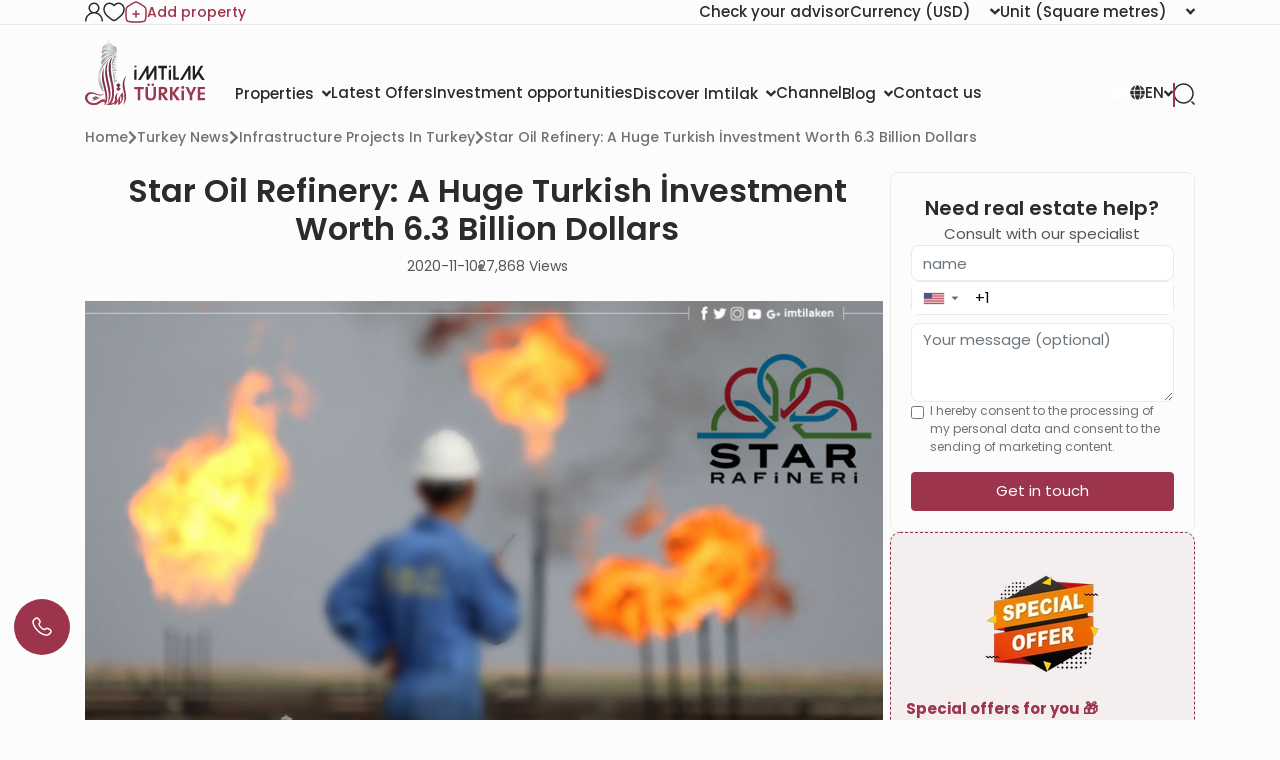

--- FILE ---
content_type: text/html; charset=UTF-8
request_url: https://www.imtilak.net/en/news/star-oil-refinery-huge-turkish-investment
body_size: 47589
content:
<!DOCTYPE html>
<html lang="en"
      dir="ltr">

<head>
    <meta charset="utf-8">
    <meta http-equiv="X-UA-Compatible" content="IE=edge">
    <meta name="csrf-token" content="MGGPQGCPGibuQBFzxYlEUduw7es3Qme263SIlIGE">
    <meta name="msapplication-square70x70logo" content="https://www.imtilak.net/images/icon.png?v=1"/>
    <meta name='resource-type' content='document'/>
    <meta name='revisit-after' content='2 hours'/>
    <meta name='rating' content='general'/>
    <meta name='author' content="Imtilak Real Estate"/>
    <meta name='audience' content='all'/>
    <meta name="viewport" content="width=device-width, initial-scale=1">
    <meta name="msvalidate.01" content="2C0335BFC38D35BFE6733CDDC006C9E9"/>
    <meta name="theme-color" content="#770035">
    <meta name="app-url" content="https://www.imtilak.net">
    <link rel="manifest" href="https://www.imtilak.net/manifest.json?v=1739173073">
    <meta name="robots" content="index, follow">
    <link rel="icon" type="image/x-icon" href="https://www.imtilak.net/assets/img/fav.ico?v=1739173070">
    <link rel="apple-touch-icon" sizes="180x180" href="https://www.imtilak.net/assets/img/apple-touch-icon.png?v=1739173070">
    <link rel="icon" type="image/png" sizes="32x32" href="https://www.imtilak.net/assets/img/favicon-32x32.png?v=1739173070">
    <link rel="icon" type="image/png" sizes="16x16" href="https://www.imtilak.net/assets/img/favicon-16x16.png?v=1739173070">
    <link rel="preconnect" href="https://fonts.googleapis.com">
    <link rel="preconnect" href="https://fonts.gstatic.com" crossorigin>
    <link rel="preconnect" href="https://stackpath.bootstrapcdn.com">
    <link rel="preconnect" href="https://cdn.rtlcss.com">
    <link rel="preconnect" href="https://chat.imtilak.com">

    <script src="/cdn-cgi/scripts/7d0fa10a/cloudflare-static/rocket-loader.min.js" data-cf-settings="20932b200f7fcfabaff6d089-|49"></script><link rel="preload" href="https://cdnjs.cloudflare.com/ajax/libs/font-awesome/5.9.0/css/all.min.css" as="style"
          onload="this.onload=null;this.rel='stylesheet'">
    
            <script src="/cdn-cgi/scripts/7d0fa10a/cloudflare-static/rocket-loader.min.js" data-cf-settings="20932b200f7fcfabaff6d089-|49"></script><link rel="preload" href="https://stackpath.bootstrapcdn.com/bootstrap/4.3.1/css/bootstrap.min.css" as="style"
              onload="this.onload=null;this.rel='stylesheet'">
    


    <!-- Fallback for no-JS -->
    <noscript>
                    <link rel="stylesheet" href="https://stackpath.bootstrapcdn.com/bootstrap/4.3.1/css/bootstrap.min.css">
                <link rel="stylesheet" href="https://cdnjs.cloudflare.com/ajax/libs/font-awesome/5.9.0/css/all.min.css">
        
    </noscript>
    <link rel="preload" as="style" href="https://www.imtilak.net/build/assets/preload-1014f483.css" /><link rel="stylesheet" href="https://www.imtilak.net/build/assets/preload-1014f483.css" />
            <link rel="canonical" href="https://www.imtilak.net/en/news/star-oil-refinery-huge-turkish-investment"/>
                
        <script src="/cdn-cgi/scripts/7d0fa10a/cloudflare-static/rocket-loader.min.js" data-cf-settings="20932b200f7fcfabaff6d089-|49"></script><link
            href="https://fonts.googleapis.com/css2?family=Poppins:wght@300;400;500;600;700;800;900&family=Tajawal:wght@400;500;700;800;900&display=swap"
            rel="preload" as="style" onload="this.onload=null;this.rel='stylesheet'">
        <noscript>
            <link rel="stylesheet"
                  href="https://fonts.googleapis.com/css?family=Poppins:300,400,500,600,700,800,900&display=swap">
        </noscript>
            

    
    
    
    

    
    
    
    
    

    
    
    <link rel="stylesheet" href="https://cdnjs.cloudflare.com/ajax/libs/font-awesome/5.9.0/css/all.min.css"
          integrity="sha512-q3eWabyZPc1XTCmF+8/LuE1ozpg5xxn7iO89yfSOd5/oKvyqLngoNGsx8jq92Y8eXJ/IRxQbEC+FGSYxtk2oiw=="
          crossorigin="anonymous" referrerpolicy="no-referrer"/>

    <script type="20932b200f7fcfabaff6d089-text/javascript">
        document.addEventListener('DOMContentLoaded', () => {
            /** init gtm after 5000 seconds - this could be adjusted */
            setTimeout(initGTM, 5000);
        });
        document.addEventListener('scroll', initGTMOnEvent);
        document.addEventListener('mousemove', initGTMOnEvent);
        document.addEventListener('touchstart', initGTMOnEvent);

        function initGTMOnEvent(event) {
            initGTM();
            event.currentTarget.removeEventListener(event.type,
                initGTMOnEvent); // remove the event listener that got triggered

        }

        function initGTM() {
            (function (w, d, s, l, i) {
                w[l] = w[l] || []
                w[l].push({
                    'gtm.start': new Date().getTime(),
                    event: 'gtm.js',
                })
                var f = d.getElementsByTagName(s)[0],
                    j = d.createElement(s),
                    dl = l != 'dataLayer' ? '&l=' + l : ''
                j.async = true
                j.src =
                    'https://www.googletagmanager.com/gtm.js?id=' + i + dl
                f.parentNode.insertBefore(j, f)
            })
            (window, document, 'script', 'dataLayer', 'GTM-WWZH46')

        }

        window.dataLayer = window.dataLayer || [];

        dataLayer.push({
            'event': "page_view_en",
        })
    </script>

                <link rel="preload" as="style" href="https://www.imtilak.net/build/assets/SingleCategory-ba27f3be.css" /><link rel="preload" as="style" href="https://www.imtilak.net/build/assets/SingleArticle-602e56a2.css" /><link rel="preload" as="style" href="https://www.imtilak.net/build/assets/Index-4c421cb4.css" /><link rel="stylesheet" href="https://www.imtilak.net/build/assets/SingleCategory-ba27f3be.css" /><link rel="stylesheet" href="https://www.imtilak.net/build/assets/SingleArticle-602e56a2.css" /><link rel="stylesheet" href="https://www.imtilak.net/build/assets/Index-4c421cb4.css" />    
        <script type="20932b200f7fcfabaff6d089-text/javascript">
        document.addEventListener('click', function (event) {
            const link = event.target.closest('a'); // Find the closest <a> element
            if (!link) return; // Exit if no link is clicked

            const targetDomains = ["www.imtilak.net","www.imtilak.ae",null,"www.imtilak.sa",null,"www.imtilak.om","www.imtilak.sy","www.imtilak.qa","www.imtilak.com.kw"];

            try {
                const url = new URL(link.href);
                const ENCRYPTED_SESSION_ID = "ZYNajVXx8dfakU7lvV6ZE04JlEoJWigi3vmnIgPx";
                if (targetDomains.includes(url.hostname) && url.hostname !== location.hostname) {
                    // Prevent default navigation
                    event.preventDefault();
                    // Add sessionId parameter
                    url.searchParams.set('session_id', ENCRYPTED_SESSION_ID);

                    // Open in a new tab
                    window.open(url.toString(), '_blank');
                }
            } catch (e) {
                console.error('Invalid URL:', link.href, e);
            }
        });
        window.addEventListener('load', () => {
            setTimeout(() => {
                try {
                    const url = new URL(window.location.href);

                    if (url.searchParams.has('session_id')) {
                        url.searchParams.delete('session_id');
                        const newUrl = url.pathname + (url.search || '') + (url.hash || '');
                        window.history.replaceState(null, '', newUrl);

                    }
                } catch (error) {
                    console.error('Error updating URL:', error);
                }
            }, 500);
        });
    </script>
</head>

<body class="">
<div class="new-header" id="header">
    <div class="nav1-container">
        <div class="new-header-nav1 container">
            <div class="profile-section">
                <a href="https://www.imtilak.net/en/profile/user-dashboard#user-profile">
                    <img src="https://www.imtilak.net/assets/img/icons/profile1.svg?v=1739173070"
                         alt="profile" width="18" height="20">
                </a>
                <a href="https://www.imtilak.net/en/profile/user-dashboard#favorite">
                    <img src="https://www.imtilak.net/assets/img/icons/favorite.svg?v=1739173070"
                         alt="favorite" width="22" height="20">
                </a>
                <a href="https://www.imtilak.net/en/add-property" class="property">
                    <img src="https://www.imtilak.net/assets/img/icons/add_property.svg?v=1739173070" alt="property"
                         class="property-icon" width="22" height="22">
                    <p>Add property</p>
                </a>
            </div>
            <div class="currency-units-section">
                <button type="button" class="btn btn-secondary dropdown-toggle" data-toggle="modal"
                         data-target="#verifyAgentModal" aria-haspopup="true" aria-expanded="false">
                        <span>Check your advisor</span>
                </button>
                <div class="currency">
                    <div class="btn-group">
                        <button type="button" class="btn btn-secondary dropdown-toggle" data-toggle="dropdown"
                                aria-haspopup="true" aria-expanded="false">
                            <span>Currency</span> <span
                                class="selected-currency">(USD)</span>
                            <i class="fas fa-angle-down"></i>
                        </button>
                        <div class="dropdown-menu dropdown-menu-right" onclick="if (!window.__cfRLUnblockHandlers) return false; event.stopPropagation()" style="min-width: 120px;" data-cf-modified-20932b200f7fcfabaff6d089-="">
                            <div class="currencies">
                                                                                                    <a href="#"
                                       class="single-currency desktop-currency active"
                                       data-currency="USD">
                                        <img loading="lazy" class="country-flag"
                                             src="https://www.imtilak.net/assets/img/currencies/USD.png?v=1739173070"
                                             alt="flag" width="18" height="18">
                                        <p>USD</p>
                                    </a>
                                                                    <a href="#"
                                       class="single-currency desktop-currency "
                                       data-currency="EUR">
                                        <img loading="lazy" class="country-flag"
                                             src="https://www.imtilak.net/assets/img/currencies/EUR.png?v=1739173070"
                                             alt="flag" width="18" height="18">
                                        <p>EUR</p>
                                    </a>
                                                                    <a href="#"
                                       class="single-currency desktop-currency "
                                       data-currency="SAR">
                                        <img loading="lazy" class="country-flag"
                                             src="https://www.imtilak.net/assets/img/currencies/SAR.png?v=1739173070"
                                             alt="flag" width="18" height="18">
                                        <p>SAR</p>
                                    </a>
                                                                    <a href="#"
                                       class="single-currency desktop-currency "
                                       data-currency="AED">
                                        <img loading="lazy" class="country-flag"
                                             src="https://www.imtilak.net/assets/img/currencies/AED.png?v=1739173070"
                                             alt="flag" width="18" height="18">
                                        <p>AED</p>
                                    </a>
                                                                    <a href="#"
                                       class="single-currency desktop-currency "
                                       data-currency="KWD">
                                        <img loading="lazy" class="country-flag"
                                             src="https://www.imtilak.net/assets/img/currencies/KWD.png?v=1739173070"
                                             alt="flag" width="18" height="18">
                                        <p>KWD</p>
                                    </a>
                                                                    <a href="#"
                                       class="single-currency desktop-currency "
                                       data-currency="OMR">
                                        <img loading="lazy" class="country-flag"
                                             src="https://www.imtilak.net/assets/img/currencies/OMR.png?v=1739173070"
                                             alt="flag" width="18" height="18">
                                        <p>OMR</p>
                                    </a>
                                                                    <a href="#"
                                       class="single-currency desktop-currency "
                                       data-currency="QAR">
                                        <img loading="lazy" class="country-flag"
                                             src="https://www.imtilak.net/assets/img/currencies/QAR.png?v=1739173070"
                                             alt="flag" width="18" height="18">
                                        <p>QAR</p>
                                    </a>
                                                                    <a href="#"
                                       class="single-currency desktop-currency "
                                       data-currency="BHD">
                                        <img loading="lazy" class="country-flag"
                                             src="https://www.imtilak.net/assets/img/currencies/BHD.png?v=1739173070"
                                             alt="flag" width="18" height="18">
                                        <p>BHD</p>
                                    </a>
                                                                    <a href="#"
                                       class="single-currency desktop-currency "
                                       data-currency="JOD">
                                        <img loading="lazy" class="country-flag"
                                             src="https://www.imtilak.net/assets/img/currencies/JOD.png?v=1739173070"
                                             alt="flag" width="18" height="18">
                                        <p>JOD</p>
                                    </a>
                                                                    <a href="#"
                                       class="single-currency desktop-currency "
                                       data-currency="DZD">
                                        <img loading="lazy" class="country-flag"
                                             src="https://www.imtilak.net/assets/img/currencies/DZD.png?v=1739173070"
                                             alt="flag" width="18" height="18">
                                        <p>DZD</p>
                                    </a>
                                                                    <a href="#"
                                       class="single-currency desktop-currency "
                                       data-currency="YER">
                                        <img loading="lazy" class="country-flag"
                                             src="https://www.imtilak.net/assets/img/currencies/YER.png?v=1739173070"
                                             alt="flag" width="18" height="18">
                                        <p>YER</p>
                                    </a>
                                                                    <a href="#"
                                       class="single-currency desktop-currency "
                                       data-currency="TRY">
                                        <img loading="lazy" class="country-flag"
                                             src="https://www.imtilak.net/assets/img/currencies/TRY.png?v=1739173070"
                                             alt="flag" width="18" height="18">
                                        <p>TRY</p>
                                    </a>
                                                                    <a href="#"
                                       class="single-currency desktop-currency "
                                       data-currency="GBP">
                                        <img loading="lazy" class="country-flag"
                                             src="https://www.imtilak.net/assets/img/currencies/GBP.png?v=1739173070"
                                             alt="flag" width="18" height="18">
                                        <p>GBP</p>
                                    </a>
                                                                    <a href="#"
                                       class="single-currency desktop-currency "
                                       data-currency="CHF">
                                        <img loading="lazy" class="country-flag"
                                             src="https://www.imtilak.net/assets/img/currencies/CHF.png?v=1739173070"
                                             alt="flag" width="18" height="18">
                                        <p>CHF</p>
                                    </a>
                                                                    <a href="#"
                                       class="single-currency desktop-currency "
                                       data-currency="CAD">
                                        <img loading="lazy" class="country-flag"
                                             src="https://www.imtilak.net/assets/img/currencies/CAD.png?v=1739173070"
                                             alt="flag" width="18" height="18">
                                        <p>CAD</p>
                                    </a>
                                                                    <a href="#"
                                       class="single-currency desktop-currency "
                                       data-currency="AUD">
                                        <img loading="lazy" class="country-flag"
                                             src="https://www.imtilak.net/assets/img/currencies/AUD.png?v=1739173070"
                                             alt="flag" width="18" height="18">
                                        <p>AUD</p>
                                    </a>
                                                                    <a href="#"
                                       class="single-currency desktop-currency "
                                       data-currency="CNY">
                                        <img loading="lazy" class="country-flag"
                                             src="https://www.imtilak.net/assets/img/currencies/CNY.png?v=1739173070"
                                             alt="flag" width="18" height="18">
                                        <p>CNY</p>
                                    </a>
                                                                    <a href="#"
                                       class="single-currency desktop-currency "
                                       data-currency="RUB">
                                        <img loading="lazy" class="country-flag"
                                             src="https://www.imtilak.net/assets/img/currencies/RUB.png?v=1739173070"
                                             alt="flag" width="18" height="18">
                                        <p>RUB</p>
                                    </a>
                                                                    <a href="#"
                                       class="single-currency desktop-currency "
                                       data-currency="EGP">
                                        <img loading="lazy" class="country-flag"
                                             src="https://www.imtilak.net/assets/img/currencies/EGP.png?v=1756023641"
                                             alt="flag" width="18" height="18">
                                        <p>EGP</p>
                                    </a>
                                

                                <div class="read-more">
                                    <div class="read-more-btn">
                                        <svg xmlns="http://www.w3.org/2000/svg" width="14" height="16"
                                             viewBox="0 0 14 16" fill="none">
                                            <path
                                                d="M8 2.5C8 1.94687 7.55312 1.5 7 1.5C6.44688 1.5 6 1.94687 6 2.5V7H1.5C0.946875 7 0.5 7.44688 0.5 8C0.5 8.55312 0.946875 9 1.5 9H6V13.5C6 14.0531 6.44688 14.5 7 14.5C7.55312 14.5 8 14.0531 8 13.5V9H12.5C13.0531 9 13.5 8.55312 13.5 8C13.5 7.44688 13.0531 7 12.5 7H8V2.5Z"
                                                fill="#9C344C"/>
                                        </svg>
                                        <p class="more-currencies">More</p>
                                    </div>
                                </div>
                            </div>
                        </div>


                    </div>
                </div>
                <div class="units">
                    <div class="btn-group">

                        <button type="button" class="btn btn-secondary dropdown-toggle" data-toggle="dropdown"
                                aria-haspopup="true" aria-expanded="false">
                            <span>Unit</span>
                            <span>(Square metres)</span>
                            <i class="fas fa-angle-down"></i>

                        </button>
                        <div class="dropdown-menu dropdown-menu-right" style="min-width: 136px;">
                            <p data-unit="m"
                               class="dropdown-item single-unit active"
                               type="button">Square metres</p>
                            <p data-unit="feet" data-test="m"
                               class="dropdown-item single-unit  "
                               type="button">Square feet</p>

                        </div>
                    </div>
                </div>
            </div>
        </div>
    </div>
    <div class="new-header-nav2 ">
        <div class="new-header-nav2-wrapper container">
            <div class="nav2-section1">
                <a href="https://www.imtilak.net/en"
                   class="logo">
                    <img class="light-logo"
                         src="https://www.imtilak.net/assets/img/new-logos/imtilak-logo-secondary.svg?v=1753452680" alt="logo"
                         width="127" height="40" loading="lazy" fetchpriority="low">
                    <img class="dark-logo"
                         src="https://www.imtilak.net/assets/img/new-logos/imtilak-logo-turkey.svg?v=1756302640"
                         alt="logo" width="127"
                         height="40"
                         decoding="async"
                         loading="eager"
                         fetchpriority="high">
                </a>
                <div class="nav-menus">
                    
                                                                        
                            <div class="dropdown">
                                <button class="btn btn-secondary dropdown-toggle" type="button"
                                        id="dropdownMenu1043" data-toggle="dropdown" aria-haspopup="true"
                                        aria-expanded="false">
                                    <span>Properties</span>
                                    <i class="fas fa-angle-down"></i>
                                </button>

                                <ul class="dropdown-menu multi-level" role="menu" aria-labelledby="dropdownMenu"
                                    style="min-width: 150px;">
                                                                                                                        <li class="dropdown-item"><a
                                                    href="https://www.imtilak.net/en/properties/for-sale">New Projects</a>
                                            </li>
                                                                                                                                                                <li class="dropdown-item"><a
                                                    href="https://www.imtilak.net/en/properties/for-resales">Resale</a>
                                            </li>
                                                                                                            </ul>

                            </div>
                                                                                                <a href="https://www.imtilak.net/en/offers"
                               class="btn btn-secondary dropdown-toggle" type="button" id="dropdownMenu1057"
                               aria-haspopup="true" aria-expanded="false">
                                <span>Latest Offers</span>
                            </a>
                                                                                                <a href="https://www.imtilak.net/en/investments"
                               class="btn btn-secondary dropdown-toggle" type="button" id="dropdownMenu1175"
                               aria-haspopup="true" aria-expanded="false">
                                <span>Investment opportunities</span>
                            </a>
                                                                                                
                            <div class="dropdown">
                                <button class="btn btn-secondary dropdown-toggle" type="button"
                                        id="dropdownMenu903" data-toggle="dropdown" aria-haspopup="true"
                                        aria-expanded="false">
                                    <span>Discover Imtilak</span>
                                    <i class="fas fa-angle-down"></i>
                                </button>

                                <ul class="dropdown-menu multi-level" role="menu" aria-labelledby="dropdownMenu"
                                    style="min-width: 150px;">
                                                                                                                        <li class="dropdown-item"><a
                                                    href="https://www.imtilak.net/en/about-imtilak">About</a>
                                            </li>
                                                                                                                                                                <li class="dropdown-submenu">
                                                <a class="dropdown-item" tabindex="-1"
                                                   href="#">Services</a>
                                                <ul class="dropdown-menu">
                                                                                                                                                                        <li class="dropdown-item"><a tabindex="-1"
                                                                                         href="https://www.imtilak.net/en/turkish-citizenship">Applying for Turkish citizenship</a>
                                                            </li>
                                                                                                                                                                                                                                <li class="dropdown-item"><a tabindex="-1"
                                                                                         href="https://www.imtilak.net/en/property-consulting-turkey">Property Consulting</a>
                                                            </li>
                                                                                                                                                                                                                                <li class="dropdown-item"><a tabindex="-1"
                                                                                         href="https://www.imtilak.net/en/property-marketing-turkey">property Marketing</a>
                                                            </li>
                                                                                                                                                                                                                                <li class="dropdown-item"><a tabindex="-1"
                                                                                         href="https://www.imtilak.net/en/property-management-valuation-turkey">property Management</a>
                                                            </li>
                                                                                                                                                                                                                                <li class="dropdown-item"><a tabindex="-1"
                                                                                         href="https://www.imtilak.net/en/property-development-turkey">Property Development</a>
                                                            </li>
                                                                                                                                                                                                                                <li class="dropdown-item"><a tabindex="-1"
                                                                                         href="https://www.imtilak.net/en/reception-services-realestate-tours">Reception and Real Estate Tours</a>
                                                            </li>
                                                                                                                                                            </ul>
                                            </li>
                                                                                                                                                                <li class="dropdown-item"><a
                                                    href="https://www.imtilak.net/en/imtilak-testimonials">Testimonials</a>
                                            </li>
                                                                                                                                                                <li class="dropdown-item"><a
                                                    href="https://www.imtilak.net/en/vision-for-empoyment">HR</a>
                                            </li>
                                                                                                                                                                <li class="dropdown-item"><a
                                                    href="https://www.imtilak.net/en/privacy-policy">Privacy Policy</a>
                                            </li>
                                                                                                                                                                <li class="dropdown-item"><a
                                                    href="https://www.imtilak.net/en/faq">FAQs</a>
                                            </li>
                                                                                                            </ul>

                            </div>
                                                                                                <a href="https://www.imtilak.net/en/channel"
                               class="btn btn-secondary dropdown-toggle" type="button" id="dropdownMenu1056"
                               aria-haspopup="true" aria-expanded="false">
                                <span>Channel</span>
                            </a>
                                                                                                
                            <div class="dropdown">
                                <button class="btn btn-secondary dropdown-toggle" type="button"
                                        id="dropdownMenu1055" data-toggle="dropdown" aria-haspopup="true"
                                        aria-expanded="false">
                                    <span>Blog</span>
                                    <i class="fas fa-angle-down"></i>
                                </button>

                                <ul class="dropdown-menu multi-level" role="menu" aria-labelledby="dropdownMenu"
                                    style="min-width: 150px;">
                                                                                                                        <li class="dropdown-item"><a
                                                    href="https://www.imtilak.net/en/articles">Articles</a>
                                            </li>
                                                                                                                                                                <li class="dropdown-item"><a
                                                    href="https://www.imtilak.net/en/news">News</a>
                                            </li>
                                                                                                            </ul>

                            </div>
                                                                                                <a href="https://www.imtilak.net/en/contact-us"
                               class="btn btn-secondary dropdown-toggle" type="button" id="dropdownMenu968"
                               aria-haspopup="true" aria-expanded="false">
                                <span>Contact us</span>
                            </a>
                                                            </div>
            </div>

            <div class="nav2-section2">
                <div class="dropdown">
                    <button class="btn country-lang btn-secondary dropdown-toggle" type="button" id="headerDropdownMenu"
                            data-toggle="dropdown" aria-haspopup="true" aria-expanded="false">
                        <div class="selected-country">
                            
                            
                            
                            
                            
                            
                            
                            <i class="fas fa-globe text-white light-icon"></i>
                            <i class="fas fa-globe dark-icon"></i>


                        </div>
                        
                        <span class="selected-languages">EN</span>
                        <i class="fas fa-angle-down"></i>
                    </button>
                    <div class="dropdown-menu" aria-labelledby="headerDropdownMenu">
                        <div class="d-flex flex-column align-items-start justify-content-center">
                            
                            
                            
                            
                            
                            
                            
                            
                            
                            
                            
                            
                            
                            
                            
                            <div class="languages">
                                
                                <div class="language-wrapper">
                                                                                                                                                                <a href="https://www.imtilak.net/en/news/star-oil-refinery-huge-turkish-investment"
                                               class="language active  lang-en">
                                                <p class="language-name">English</p>
                                            </a>
                                                                                                                                                                                                        <a href="https://www.imtilak.net/fr/news/star-oil-refinery-huge-turkish-investment"
                                               class="language   lang-fr">
                                                <p class="language-name">français</p>
                                            </a>
                                                                                                                                                                                                                                                                                                                                                                                                                                                                                                                                    <a href="https://www.imtilak.net/ar/news/star-oil-refinery-huge-turkish-investment"
                                               class="language   lang-ar">
                                                <p class="language-name">العربية</p>
                                            </a>
                                                                                                                                                                                                                                </div>

                            </div>
                        </div>
                    </div>
                </div>
                <div class="search-separator">

                </div>
                <div type="button" class="search-icon" data-toggle="modal"
                     data-target="#newSearchModal">
                    <svg width="22" height="22" viewBox="0 0 22 22" fill="none" xmlns="http://www.w3.org/2000/svg">
                        <path
                            d="M21 21L19 19M10.5 20C11.7476 20 12.9829 19.7543 14.1355 19.2769C15.2881 18.7994 16.3354 18.0997 17.2175 17.2175C18.0997 16.3354 18.7994 15.2881 19.2769 14.1355C19.7543 12.9829 20 11.7476 20 10.5C20 9.25244 19.7543 8.0171 19.2769 6.86451C18.7994 5.71191 18.0997 4.66464 17.2175 3.78249C16.3354 2.90033 15.2881 2.20056 14.1355 1.72314C12.9829 1.24572 11.7476 1 10.5 1C7.98044 1 5.56408 2.00089 3.78249 3.78249C2.00089 5.56408 1 7.98044 1 10.5C1 13.0196 2.00089 15.4359 3.78249 17.2175C5.56408 18.9991 7.98044 20 10.5 20Z"
                            stroke="#2B2B2B" stroke-width="1.5" stroke-linecap="round" stroke-linejoin="round"/>
                    </svg>

                    
                    
                </div>
            </div>
        </div>
    </div>


</div>
<!-- Modal -->
<div class="modal fade" id="newSearchModal" tabindex="-1" aria-hidden="true">
    <div class="modal-dialog">
        <div class="modal-content search-modal-content">
            <div class="nav-logo">
                <a href="https://www.imtilak.net">
                    <img class="" src="https://www.imtilak.net/assets/img/new-logos/imtilak-logo-turkey.svg?v=1756302640"
                         alt="logo" width="111" loading="lazy" fetchpriority="low">
                </a>
            </div>
            <div data-dismiss="modal" aria-label="Close">
                <img class="left-arrow"
                     src="https://www.imtilak.net/assets/global_assets/img/icons/left-arrow.svg?v=1739173070" alt="back">
            </div>
            <div id="searchForm" class="search-section">
                <input type="hidden" name="_token" value="MGGPQGCPGibuQBFzxYlEUduw7es3Qme263SIlIGE" autocomplete="off">                <input type="text" class="search-input" data-search-country="turkey"
                       placeholder="Search">
                <div class="spinner-border modal-spinner opacity-0 text-secondary" role="status">
                    <span class="sr-only">Loading...</span>
                </div>
            </div>
            <div>
                <div>
                    <img src="https://www.imtilak.net/assets/global_assets/img/icons/search-main.svg?v=1739173070"
                         class="search-modal-icon" alt="back">
                </div>
            </div>

            <ul class="search-results">

            </ul>

        </div>

    </div>
</div>
<div class="modal fade" id="verifyAgentModal" tabindex="-1" aria-labelledby="verifyAgentModal" aria-hidden="true">
    <div class="modal-dialog modal-dialog-centered">
        <div class="modal-content verify-agent-modal-content">
            <div class="verify-agent-modal-header">
                <button type="button" class="close close-verify-agent-modal" data-dismiss="modal" aria-label="Close">
                    <span aria-hidden="true">&times;</span>
                </button>
            </div>
            <div class="modal-body verify-agent-modal-body">
                <div class="verify-agent-icon-wrapper">
                    <img src="https://www.imtilak.net/assets/img/check-user.svg?v=1763982912" alt="verify agent icon"
                        class="verify-agent-icon" width="88" height="88">
                </div>
                <h2 class="verify-agent-title">Verify Your Real Estate <span>Consultant</span></h2>
                <p class="verify-agent-description">
                    Ensure that you are communicating with an official Imtilak Real Estate consultant. Enter the consultant’s phone number to verify their identity instantly.
                </p>
                <div class="verify-agent-input-wrapper">
                    <label class="verify-agent-label">Consultant Phone Number</label>
                    <input type="tel" placeholder="phone number"
                        class="phone phoneInput fixed-phone-input verify-agent-phone">
                    <div class="verify-agent-message" style="display: none;">
                    </div>
                </div>
                <div class="verify-agent-buttons">
                    <button type="button" class="btn verify-now-btn disabled" disabled>
                        Verify Now
                    </button>
                    <button type="button" class="btn cancel-btn" data-dismiss="modal">
                        Cancel
                    </button>
                </div>
            </div>
        </div>
    </div>
</div>

<script type="20932b200f7fcfabaff6d089-text/javascript">
    (function () {
        function initVerifyAgentModal() {
            if (typeof jQuery === 'undefined') {
                setTimeout(initVerifyAgentModal, 100);
                return;
            }

            jQuery(document).ready(function ($) {
                const $phoneInput = $('.verify-agent-phone');
                const $verifyBtn = $('.verify-now-btn');
                const $messageContainer = $('.verify-agent-message');
                let phoneInputInstance = null;
                let isProgrammaticChange = false;
                let resourcesLoaded = false;
                let resourcesLoading = false;

                function loadIntlTelInputResources() {
                    return new Promise(function (resolve, reject) {
                        // If already loaded, resolve immediately
                        if (typeof intlTelInput !== 'undefined' && resourcesLoaded) {
                            resolve();
                            return;
                        }

                        // If currently loading, wait for it
                        if (resourcesLoading) {
                            const checkInterval = setInterval(function () {
                                if (resourcesLoaded && typeof intlTelInput !== 'undefined') {
                                    clearInterval(checkInterval);
                                    resolve();
                                }
                            }, 50);
                            return;
                        }

                        resourcesLoading = true;

                        // Load CSS
                        const cssLink = document.createElement('link');
                        cssLink.rel = 'stylesheet';
                        cssLink.href = 'https://cdn.jsdelivr.net/npm/intl-tel-input@24.0.0/build/css/intlTelInput.css';
                        document.head.appendChild(cssLink);

                        // Load JS
                        const script = document.createElement('script');
                        script.src = 'https://cdn.jsdelivr.net/npm/intl-tel-input@24.0.0/build/js/intlTelInput.min.js';
                        script.onload = function () {
                            resourcesLoaded = true;
                            resourcesLoading = false;
                            resolve();
                        };
                        script.onerror = function () {
                            resourcesLoading = false;
                            reject(new Error('Failed to load intlTelInput script'));
                        };
                        document.head.appendChild(script);
                    });
                }

                function showMessage(message, isSuccess = true) {
                    const icon = isSuccess
                        ? '<i class="fas fa-check-circle"></i>'
                        : '<i class="fas fa-times-circle"></i>';

                    $messageContainer
                        .removeClass('failure success')
                        .addClass(isSuccess ? 'success' : 'failure')
                        .html(icon + ' ' + message)
                        .fadeIn();
                }

                function hideMessage() {
                    $messageContainer.fadeOut(function () {
                        $(this).removeClass('failure success').text('');
                    });
                }

                function initializePhoneInput() {
                    if (typeof intlTelInput === 'undefined') {
                        console.warn('intlTelInput is not loaded');
                        return;
                    }

                    try {
                        const inputElement = $phoneInput[0];
                        if (inputElement && inputElement.intlTelInput) {
                            phoneInputInstance = inputElement.intlTelInput;
                            $phoneInput.off('countrychange').on('countrychange', function () {
                                toggleVerifyButton();
                            });
                            return;
                        }
                    } catch (e) {
                    }


                    phoneInputInstance = intlTelInput($phoneInput[0], {
                        utilsScript: 'https://cdn.jsdelivr.net/npm/intl-tel-input@24.0.0/build/js/utils.js',
                        nationalMode: true,
                        separateDialCode: true,
                        initialCountry: 'TR',
                        preferredCountries: [
                            'SA', 'QA', 'TR', 'IQ', 'KW', 'BH', 'AE', 'YE', 'JO', 'DZ',
                            'TN', 'LY', 'EG', 'SD', 'OM', 'SY'
                        ],
                    });

                    $('.iti__country-list').find("[data-country-code='il']").find('.iti__country-name').html('Palestine');

                    $phoneInput.on('countrychange', function () {
                        toggleVerifyButton();
                    });
                }

                function toggleVerifyButton() {
                    let phoneNumber = '';

                    if (phoneInputInstance) {
                        phoneNumber = phoneInputInstance.getNumber();
                    } else {
                        phoneNumber = $phoneInput.val();
                    }

                    if (phoneNumber && phoneNumber.trim() !== '') {
                        $verifyBtn.prop('disabled', false).removeClass('disabled');
                    } else {
                        $verifyBtn.prop('disabled', true).addClass('disabled');
                    }
                }

                $phoneInput.on('input keyup change paste', function () {
                    toggleVerifyButton();
                    if (!isProgrammaticChange) {
                        hideMessage();
                    }
                    isProgrammaticChange = false;
                });

                $('#verifyAgentModal').on('shown.bs.modal', function () {
                    loadIntlTelInputResources().then(function () {
                        initializePhoneInput();
                        toggleVerifyButton();
                        hideMessage();
                    }).catch(function (error) {
                        console.error('Failed to load intlTelInput resources:', error);
                    });
                });

                $('#verifyAgentModal').on('hidden.bs.modal', function () {
                    hideMessage();
                });

                function convertPhoneTo00Format(phoneNumber) {
                    if (!phoneNumber) return phoneNumber;
                    // Replace leading + with 00
                    return phoneNumber.replace(/^\+/, '00');
                }

                $verifyBtn.on('click', function (e) {
                    e.preventDefault();

                    let phoneNumber = '';
                    if (phoneInputInstance) {
                        phoneNumber = phoneInputInstance.getNumber();
                    } else {
                        phoneNumber = $phoneInput.val();
                    }

                    if (!phoneNumber || phoneNumber.trim() === '') {
                        alert('Consultant Phone Number is required');
                        return;
                    }

                    phoneNumber = convertPhoneTo00Format(phoneNumber);

                    const $btn = $(this);
                    $btn.prop('disabled', true).addClass('disabled');

                    const csrfToken = $('meta[name="csrf-token"]').attr('content');

                    const baseUrl = 'https://www.imtilak.net';
                    const langPrefix = $('html').attr('lang');
                    console.log({ baseUrl, langPrefix })
                    const endpoint = baseUrl + '/' + langPrefix + '/check-advisor';

                    $.ajax({
                        url: endpoint,
                        method: 'POST',
                        data: {
                            phone: phoneNumber,
                            _token: csrfToken
                        },
                        headers: {
                            'X-CSRF-Token': csrfToken
                        },
                        dataType: 'json',
                        success: function (response) {
                            if (response.success) {
                                showMessage(response.message || 'Verification completed successfully', true);


                                isProgrammaticChange = true;

                                setTimeout(function () {

                                    toggleVerifyButton();
                                    setTimeout(function () {
                                        isProgrammaticChange = false;
                                    }, 100);
                                }, 10);
                            } else {
                                showMessage(response.message || 'An error occurred. Please try again.', false);
                                toggleVerifyButton();
                            }
                        },
                        error: function (xhr) {
                            let errorMessage = 'An error occurred. Please try again.';
                            console.log(xhr);

                            if (xhr.responseJSON && xhr.responseJSON.message) {
                                errorMessage = xhr.responseJSON.message;
                            } else if (xhr.responseJSON && xhr.responseJSON.error) {
                                errorMessage = xhr.responseJSON.error;
                            }

                            showMessage(errorMessage, false);
                            toggleVerifyButton();
                        },
                        complete: function () {
                        }
                    });
                });
            });
        }

        initVerifyAgentModal();
    })();
</script><div class="new-header-mb">
    <div class="container new-header-mb-wrapper ">

        <a href="https://www.imtilak.net/en?country=turkey"
           class="logo">

            <img class="dark-logo"
                 src="https://www.imtilak.net/assets/img/new-logos/imtilak-logo-turkey.svg?v=1756302640"
                 alt="logo" width="127" height="40">
        </a>
        <div class="search-breadcrumb">
            <div class="dropdown">
                <button class="btn dropdown-toggle p-0" type="button" id="dropdownMenuButton" data-toggle="dropdown"
                        aria-haspopup="true" aria-expanded="false">
                    <img src="https://www.imtilak.net/assets/img/icons/langs.svg" alt="languages"
                         class="" width="22" height="22">
                </button>
                <div class="dropdown-menu" aria-labelledby="dropdownMenuButton" style="min-width:5rem">
                                                                                                <a href="https://www.imtilak.net/en/news/star-oil-refinery-huge-turkish-investment"
                               class="dropdown-item active lang-en">
                                English
                            </a>
                                                                                                                        <a href="https://www.imtilak.net/fr/news/star-oil-refinery-huge-turkish-investment"
                               class="dropdown-item  lang-fr">
                                français
                            </a>
                                                                                                                                                                                                                                                                                                                    <a href="https://www.imtilak.net/ar/news/star-oil-refinery-huge-turkish-investment"
                               class="dropdown-item  lang-ar">
                                العربية
                            </a>
                                                                                                                                </div>
            </div>


            <div class="search" data-toggle="modal" data-target="#newSearchModal">
                <img src="https://www.imtilak.net/assets/img/icons/search.svg?v=1739173070"
                     alt="search"
                     class=""
                     width="22" height="22">
            </div>
            <div class="breadcrumb-icon" data-toggle="modal" data-target="#newHeaderMb">
                <img src="https://www.imtilak.net/assets/img/icons/breadcrumb.svg?v=1739173070" alt="breadcrumb-icon"
                     class="" width="26" height="16">
            </div>
        </div>
    </div>
</div>
<!-- Mobile Navbar Modal -->
<div class="modal fade" id="newHeaderMb" tabindex="-1" role="dialog" aria-labelledby="newHeaderMbLabel"
     aria-hidden="true">
    <div class="modal-dialog modal-fullscreen" role="document">
        <div class="modal-content">
            <div class="modal-body ">
                <div class="modal-nav container">
                    <div class="modal-logo">


                        <img class=""
                             src="https://www.imtilak.net/assets/img/new-logos/imtilak-logo-turkey.svg?v=1756302640" alt="logo"
                             width="108" height="40">

                    </div>
                    <div class="modal-close">
                        <img src="https://www.imtilak.net/assets/img/icons/close.svg?v=1739173070" alt="close" class="close-icon"
                             data-dismiss="modal" aria-label="Close">
                    </div>
                </div>
                <div class="modal-border-bottom"></div>

















                <div class="modal-border-bottom"></div>
                <div class="container">
                    <ul class="accordion container">
                                                                                    <li>
                                    <div class="toggle static">Properties
                                        <div class="icon">
                                            <i class="fas fa-angle-down"></i>
                                        </div>
                                    </div>
                                    <ul class="inner">
                                                                                                                                    <li>
                                                    <a class="toggle"
                                                       href="https://www.imtilak.net/en/properties/for-sale">New Projects</a>
                                                </li>
                                                                                                                                                                                <li>
                                                    <a class="toggle"
                                                       href="https://www.imtilak.net/en/properties/for-resales">Resale</a>
                                                </li>
                                                                                                                        </ul>
                                </li>
                                                                                                                <li>
                                    <a class="toggle"
                                       href="https://www.imtilak.net/en/offers">Latest Offers</a>
                                </li>
                                                                                                                <li>
                                    <a class="toggle"
                                       href="https://www.imtilak.net/en/investments">Investment opportunities</a>
                                </li>
                                                                                                                <li>
                                    <div class="toggle static">Discover Imtilak
                                        <div class="icon">
                                            <i class="fas fa-angle-down"></i>
                                        </div>
                                    </div>
                                    <ul class="inner">
                                                                                                                                    <li>
                                                    <a class="toggle"
                                                       href="https://www.imtilak.net/en/about-imtilak">About</a>
                                                </li>
                                                                                                                                                                                <li>
                                                    <div
                                                        class="toggle static">Services
                                                        <div class="icon">
                                                            <i class="fas fa-angle-down"></i>
                                                        </div>
                                                    </div>
                                                    <ul class="inner">
                                                                                                                                                                                    <li>
                                                                    <a class="toggle"
                                                                       href="https://www.imtilak.net/en/turkish-citizenship">Applying for Turkish citizenship</a>
                                                                </li>
                                                                                                                                                                                                                                                <li>
                                                                    <a class="toggle"
                                                                       href="https://www.imtilak.net/en/property-consulting-turkey">Property Consulting</a>
                                                                </li>
                                                                                                                                                                                                                                                <li>
                                                                    <a class="toggle"
                                                                       href="https://www.imtilak.net/en/property-marketing-turkey">property Marketing</a>
                                                                </li>
                                                                                                                                                                                                                                                <li>
                                                                    <a class="toggle"
                                                                       href="https://www.imtilak.net/en/property-management-valuation-turkey">property Management</a>
                                                                </li>
                                                                                                                                                                                                                                                <li>
                                                                    <a class="toggle"
                                                                       href="https://www.imtilak.net/en/property-development-turkey">Property Development</a>
                                                                </li>
                                                                                                                                                                                                                                                <li>
                                                                    <a class="toggle"
                                                                       href="https://www.imtilak.net/en/reception-services-realestate-tours">Reception and Real Estate Tours</a>
                                                                </li>
                                                                                                                                                                        </ul>
                                                </li>
                                                                                                                                                                                <li>
                                                    <a class="toggle"
                                                       href="https://www.imtilak.net/en/imtilak-testimonials">Testimonials</a>
                                                </li>
                                                                                                                                                                                <li>
                                                    <a class="toggle"
                                                       href="https://www.imtilak.net/en/vision-for-empoyment">HR</a>
                                                </li>
                                                                                                                                                                                <li>
                                                    <a class="toggle"
                                                       href="https://www.imtilak.net/en/privacy-policy">Privacy Policy</a>
                                                </li>
                                                                                                                                                                                <li>
                                                    <a class="toggle"
                                                       href="https://www.imtilak.net/en/faq">FAQs</a>
                                                </li>
                                                                                                                        </ul>
                                </li>
                                                                                                                <li>
                                    <a class="toggle"
                                       href="https://www.imtilak.net/en/channel">Channel</a>
                                </li>
                                                                                                                <li>
                                    <div class="toggle static">Blog
                                        <div class="icon">
                                            <i class="fas fa-angle-down"></i>
                                        </div>
                                    </div>
                                    <ul class="inner">
                                                                                                                                    <li>
                                                    <a class="toggle"
                                                       href="https://www.imtilak.net/en/articles">Articles</a>
                                                </li>
                                                                                                                                                                                <li>
                                                    <a class="toggle"
                                                       href="https://www.imtilak.net/en/news">News</a>
                                                </li>
                                                                                                                        </ul>
                                </li>
                                                                                                                <li>
                                    <a class="toggle"
                                       href="https://www.imtilak.net/en/contact-us">Contact us</a>
                                </li>
                                                                            <li>
                            <a class="toggle" href="#" onclick="if (!window.__cfRLUnblockHandlers) return false; event.preventDefault(); $('#newHeaderMb').modal('hide'); setTimeout(function() { $('#verifyAgentModal').modal('show'); }, 300);" data-cf-modified-20932b200f7fcfabaff6d089-="">
                                Check your advisor
                            </a>
                        </li>
                    </ul>

                </div>

                <div class="settings container">
                    <p class="settings-title">
                        Settings
                    </p>
                    <ul class="accordion">
                        <li>
                            <div class="toggle static">Language
                                <div class="preferences">
                                    <span class="selected-value mb-selected-language">
                                        English
                                    </span>
                                    <div class="icon">
                                        <i class="fas fa-angle-down"></i>
                                    </div>
                                </div>

                            </div>
                            <ul class="inner ">
                                <div class="languages">
                                                                                                                                                                <a href="https://www.imtilak.net/en/news/star-oil-refinery-huge-turkish-investment"
                                               class="language active lang-en">
                                                <p class="language-name">English</p>
                                            </a>
                                                                                                                                                                                                        <a href="https://www.imtilak.net/fr/news/star-oil-refinery-huge-turkish-investment"
                                               class="language  lang-fr">
                                                <p class="language-name">français</p>
                                            </a>
                                                                                                                                                                                                                                                                                                                                                                                                                                                                                                                                    <a href="https://www.imtilak.net/ar/news/star-oil-refinery-huge-turkish-investment"
                                               class="language  lang-ar">
                                                <p class="language-name">العربية</p>
                                            </a>
                                                                                                                                                                                                                                </div>

                            </ul>
                        </li>
                        <li>
                            <div class="toggle static">Currency
                                <div class="preferences">
                                    <span class="text-capitalize selected-value mb-selected-currency">
                                        USD
                                    </span>
                                    <div class="icon">
                                        <i class="fas fa-angle-down"></i>
                                    </div>
                                </div>

                            </div>
                            <ul class="inner ">
                                <div class="mb-currencies">
                                                                            <li data-currency="USD"
                                            class="currency single-currency active">
                                            <img
                                                src="https://www.imtilak.net/assets/img/currencies/USD.png?v=1739173070"
                                                alt="flag" width="18" height="18">
                                            <p class="currency-value">USD</p>
                                        </li>
                                                                            <li data-currency="EUR"
                                            class="currency single-currency ">
                                            <img
                                                src="https://www.imtilak.net/assets/img/currencies/EUR.png?v=1739173070"
                                                alt="flag" width="18" height="18">
                                            <p class="currency-value">EUR</p>
                                        </li>
                                                                            <li data-currency="SAR"
                                            class="currency single-currency ">
                                            <img
                                                src="https://www.imtilak.net/assets/img/currencies/SAR.png?v=1739173070"
                                                alt="flag" width="18" height="18">
                                            <p class="currency-value">SAR</p>
                                        </li>
                                                                            <li data-currency="AED"
                                            class="currency single-currency ">
                                            <img
                                                src="https://www.imtilak.net/assets/img/currencies/AED.png?v=1739173070"
                                                alt="flag" width="18" height="18">
                                            <p class="currency-value">AED</p>
                                        </li>
                                                                            <li data-currency="KWD"
                                            class="currency single-currency ">
                                            <img
                                                src="https://www.imtilak.net/assets/img/currencies/KWD.png?v=1739173070"
                                                alt="flag" width="18" height="18">
                                            <p class="currency-value">KWD</p>
                                        </li>
                                                                            <li data-currency="OMR"
                                            class="currency single-currency ">
                                            <img
                                                src="https://www.imtilak.net/assets/img/currencies/OMR.png?v=1739173070"
                                                alt="flag" width="18" height="18">
                                            <p class="currency-value">OMR</p>
                                        </li>
                                                                            <li data-currency="QAR"
                                            class="currency single-currency ">
                                            <img
                                                src="https://www.imtilak.net/assets/img/currencies/QAR.png?v=1739173070"
                                                alt="flag" width="18" height="18">
                                            <p class="currency-value">QAR</p>
                                        </li>
                                                                            <li data-currency="BHD"
                                            class="currency single-currency ">
                                            <img
                                                src="https://www.imtilak.net/assets/img/currencies/BHD.png?v=1739173070"
                                                alt="flag" width="18" height="18">
                                            <p class="currency-value">BHD</p>
                                        </li>
                                                                            <li data-currency="JOD"
                                            class="currency single-currency ">
                                            <img
                                                src="https://www.imtilak.net/assets/img/currencies/JOD.png?v=1739173070"
                                                alt="flag" width="18" height="18">
                                            <p class="currency-value">JOD</p>
                                        </li>
                                                                            <li data-currency="DZD"
                                            class="currency single-currency ">
                                            <img
                                                src="https://www.imtilak.net/assets/img/currencies/DZD.png?v=1739173070"
                                                alt="flag" width="18" height="18">
                                            <p class="currency-value">DZD</p>
                                        </li>
                                                                            <li data-currency="YER"
                                            class="currency single-currency ">
                                            <img
                                                src="https://www.imtilak.net/assets/img/currencies/YER.png?v=1739173070"
                                                alt="flag" width="18" height="18">
                                            <p class="currency-value">YER</p>
                                        </li>
                                                                            <li data-currency="TRY"
                                            class="currency single-currency ">
                                            <img
                                                src="https://www.imtilak.net/assets/img/currencies/TRY.png?v=1739173070"
                                                alt="flag" width="18" height="18">
                                            <p class="currency-value">TRY</p>
                                        </li>
                                                                            <li data-currency="GBP"
                                            class="currency single-currency ">
                                            <img
                                                src="https://www.imtilak.net/assets/img/currencies/GBP.png?v=1739173070"
                                                alt="flag" width="18" height="18">
                                            <p class="currency-value">GBP</p>
                                        </li>
                                                                            <li data-currency="CHF"
                                            class="currency single-currency ">
                                            <img
                                                src="https://www.imtilak.net/assets/img/currencies/CHF.png?v=1739173070"
                                                alt="flag" width="18" height="18">
                                            <p class="currency-value">CHF</p>
                                        </li>
                                                                            <li data-currency="CAD"
                                            class="currency single-currency ">
                                            <img
                                                src="https://www.imtilak.net/assets/img/currencies/CAD.png?v=1739173070"
                                                alt="flag" width="18" height="18">
                                            <p class="currency-value">CAD</p>
                                        </li>
                                                                            <li data-currency="AUD"
                                            class="currency single-currency ">
                                            <img
                                                src="https://www.imtilak.net/assets/img/currencies/AUD.png?v=1739173070"
                                                alt="flag" width="18" height="18">
                                            <p class="currency-value">AUD</p>
                                        </li>
                                                                            <li data-currency="CNY"
                                            class="currency single-currency ">
                                            <img
                                                src="https://www.imtilak.net/assets/img/currencies/CNY.png?v=1739173070"
                                                alt="flag" width="18" height="18">
                                            <p class="currency-value">CNY</p>
                                        </li>
                                                                            <li data-currency="RUB"
                                            class="currency single-currency ">
                                            <img
                                                src="https://www.imtilak.net/assets/img/currencies/RUB.png?v=1739173070"
                                                alt="flag" width="18" height="18">
                                            <p class="currency-value">RUB</p>
                                        </li>
                                                                            <li data-currency="EGP"
                                            class="currency single-currency ">
                                            <img
                                                src="https://www.imtilak.net/assets/img/currencies/EGP.png?v=1756023641"
                                                alt="flag" width="18" height="18">
                                            <p class="currency-value">EGP</p>
                                        </li>
                                                                    </div>

                            </ul>
                        </li>
                        <li>
                            <div class="toggle static">Units
                                <div class="preferences">
                                    <span class="selected-value mb-selected-unit">
                                        Square metres
                                    </span>
                                    <div class="icon">
                                        <i class="fas fa-angle-down"></i>
                                    </div>
                                </div>

                            </div>
                            <div class="inner ">
                                <ul class="units">
                                    <li data-unit="m"
                                        class="unit   single-unit active">
                                        Square metres</li>
                                    <li data-unit="feet"
                                        class="unit  single-unit  ">
                                        Square feet</li>
                                </ul>
                            </div>
                        </li>
                    </ul>
                </div>
                <div class="modal-border-bottom"></div>
                <div class="container py-3">
                                            <div href="#" class="login-register">
                            <img src="https://www.imtilak.net/assets/img/icons/profile.svg?v=1739173070" alt="profile">
                            <a
                                href="https://www.imtilak.net/en/login">Login</a>
                            <p class="mb-0">/</p>
                            <a
                                href="https://www.imtilak.net/en/register">Register</a>
                        </div>
                                    </div>
            </div>
        </div>
    </div>
</div>
    <div class="mb-bottom-nav">
        <div class="links container">
            <a href="https://www.imtilak.net/en" class="link">
                                    <img class="" src="https://www.imtilak.net/assets/img/icons/bottom-home.svg?v=1739173070"
                         alt="home icon" aria-hidden="true" loading="eager" width="23" height="17">
                    <p class="title">
                        Home
                    </p>
                
            </a>
                        <a href="https://www.imtilak.net/en/properties/for-sale" class="link">
                                    <img class="" src="https://www.imtilak.net/assets/img/icons/bottom-properties.svg?v=1739173070"
                         alt="properties icon" aria-hidden="true" loading="eager" width="22" height="23">
                    <p class="title">
                        Properties
                    </p>
                
            </a>
            <a href="https://www.imtilak.net/en/offers" class="link">
                                    <img class="" src="https://www.imtilak.net/assets/img/icons/bottom-offers.svg?v=1739173070"
                         alt="offers icon" aria-hidden="true" loading="eager" width="22" height="23">
                    <p class="title">
                        Offers
                    </p>
                
            </a>
                            <a href="https://www.imtilak.net/en/turkish-citizenship" class="link">
                                            <img class=""
                             src="https://www.imtilak.net/assets/img/icons/bottom-citizenship.svg?v=1739173070"
                             alt="citizenship icon" aria-hidden="true" loading="eager" width="18" height="22">
                        <p class="title">
                            Citizenship
                        </p>
                    
                </a>
            
        </div>
    </div>



<!-- Google Tag Manager (noscript) -->
<noscript>
    <iframe src="https://www.googletagmanager.com/ns.html?id=GTM-WWZH46" height="0" width="0"
            style="display:none;visibility:hidden"></iframe>
</noscript>


<main class="page-content">
    <div id="app" data-page="{&quot;component&quot;:&quot;News\/SingleArticle\/SingleArticle&quot;,&quot;props&quot;:{&quot;errors&quot;:{},&quot;locale&quot;:&quot;en&quot;,&quot;country&quot;:&quot;turkey&quot;,&quot;language&quot;:{&quot;new_filter_page&quot;:{&quot;special_prices&quot;:&quot;Special Prices&quot;,&quot;accept_consent&quot;:&quot;Please check the consent box before proceeding&quot;,&quot;all&quot;:&quot;All&quot;,&quot;home&quot;:&quot;Home&quot;,&quot;amenities&quot;:&quot;Amenities&quot;,&quot;any&quot;:&quot;Any&quot;,&quot;applied_filters&quot;:&quot;Applied filters&quot;,&quot;apply&quot;:&quot;Apply&quot;,&quot;area&quot;:&quot;Area&quot;,&quot;baths&quot;:&quot;Baths&quot;,&quot;bed_rooms&quot;:&quot;How many &lt;span&gt;living rooms&lt;\/span&gt; are in the apartment?&quot;,&quot;bedrooms&quot;:&quot;Bedrooms&quot;,&quot;call_me&quot;:&quot;Call me&quot;,&quot;clear_all&quot;:&quot;Clear all&quot;,&quot;clear_all_filters&quot;:&quot;Resetting the filters&quot;,&quot;contact&quot;:&quot;Get in touch&quot;,&quot;developer&quot;:&quot;Developer&quot;,&quot;developer_company&quot;:&quot;Developer Company&quot;,&quot;email&quot;:&quot;E-mail&quot;,&quot;wrong_formatted_mail&quot;:&quot;Please enter a valid email&quot;,&quot;message_has_url&quot;:&quot;Your message cannot contain a link.&quot;,&quot;done&quot;:&quot;Done&quot;,&quot;email_received&quot;:&quot;Thank you, we have received your request, and we will contact you as soon as possible.&quot;,&quot;enter_phone&quot;:&quot;Phone number&quot;,&quot;filter&quot;:&quot;Filter&quot;,&quot;find_me_properties&quot;:&quot;Find me properties&quot;,&quot;from&quot;:&quot;From&quot;,&quot;highest_price&quot;:&quot;Max price&quot;,&quot;less&quot;:&quot;- Less&quot;,&quot;let_us_find_you_property_that_suits_you&quot;:&quot;Let us find you property that suits you&quot;,&quot;loading&quot;:&quot;Loading&quot;,&quot;lowest_price&quot;:&quot;Min price&quot;,&quot;map&quot;:&quot;Map&quot;,&quot;max&quot;:&quot;Max&quot;,&quot;max_price&quot;:&quot;Max Price&quot;,&quot;min&quot;:&quot;Min&quot;,&quot;more&quot;:&quot;+ More&quot;,&quot;more_filter&quot;:&quot;More filter&quot;,&quot;no_active_filter&quot;:&quot;No active filters&quot;,&quot;no_results_description&quot;:&quot;Figma ipsum component variant main layer. Rectangle link vector selection bullet team thumbnail invite slice inspect.&quot;,&quot;no_results_title&quot;:&quot;No results found&quot;,&quot;off_plan&quot;:&quot;Off plan&quot;,&quot;option_100k&quot;:&quot;UP to $100K&quot;,&quot;option_1m&quot;:&quot;UP to $1M&quot;,&quot;option_250k&quot;:&quot;UP to $250k&quot;,&quot;option_400k&quot;:&quot;UP to $400k&quot;,&quot;option_50k&quot;:&quot;UP to $50K&quot;,&quot;other_filters&quot;:&quot;Other filters&quot;,&quot;our_last_projects&quot;:&quot;Our last projects&quot;,&quot;price&quot;:&quot;Price&quot;,&quot;properties&quot;:&quot;Properties&quot;,&quot;property_status&quot;:&quot;Property status&quot;,&quot;property_tags&quot;:&quot;General features&quot;,&quot;property_type&quot;:&quot;Type of property&quot;,&quot;ready&quot;:&quot;Ready&quot;,&quot;recently_added&quot;:&quot;Recently added&quot;,&quot;search&quot;:&quot;Search by City, Region &quot;,&quot;send&quot;:&quot;Send&quot;,&quot;sending&quot;:&quot;Sending...&quot;,&quot;sent&quot;:&quot;Message Sent!&quot;,&quot;show_more&quot;:&quot;Show more&quot;,&quot;show_projects&quot;:&quot; Show projects&quot;,&quot;show_results&quot;:&quot;Show results&quot;,&quot;sort_by&quot;:&quot;Sort by&quot;,&quot;starting_at&quot;:&quot;Starting at&quot;,&quot;status&quot;:&quot;Property status&quot;,&quot;studio&quot;:&quot;Studio&quot;,&quot;thank_you&quot;:&quot;Thank you!&quot;,&quot;up_to&quot;:&quot;Up to&quot;,&quot;video&quot;:&quot;Video&quot;,&quot;virtual_tour&quot;:&quot;A 360 virtual tour&quot;,&quot;we_have_properties&quot;:&quot;We have &lt;span&gt;a range of&lt;\/span&gt; options for you.&quot;,&quot;wrong_phone_format&quot;:&quot;Please enter a valid phone number&quot;,&quot;name_is_required&quot;:&quot;Please enter the name&quot;,&quot;you_might_also_be_interested_in&quot;:&quot;You might also be interested in&quot;,&quot;your_phone&quot;:&quot;Your Phone&quot;,&quot;ready_to_invest&quot;:&quot;Ready to invest? What is your &lt;span&gt;budget&lt;\/span&gt; ?&quot;,&quot;consent&quot;:&quot;I hereby consent to the processing of my personal data and consent to the sending of marketing content.&quot;,&quot;appointment_banner_title_1&quot;:&quot;Get a free real estate consultation&quot;,&quot;appointment_banner_title_2&quot;:&quot;Would you like a &lt;span&gt;free&lt;\/span&gt; real estate consultation with the real estate experts at Imtilak Real Estate?&quot;,&quot;appointment_banner_title_3&quot;:&quot;Get a free real estate consultation&quot;,&quot;appointment_banner_title_4&quot;:&quot;What is your preferred way of &lt;span&gt;communication?&lt;\/span&gt; How would you like to be contacted?&quot;,&quot;appointment_banner_title_5&quot;:&quot;Get a free real estate consultation&quot;,&quot;appointment_banner_title_6&quot;:&quot;Choose the appropriate &lt;span&gt;day&lt;\/span&gt; for us to contact you &quot;,&quot;let_us_contact&quot;:&quot;Let us contact you&quot;,&quot;lets_go&quot;:&quot;Lets go&quot;,&quot;contact_method_1&quot;:&quot;Phone call&quot;,&quot;contact_method_2&quot;:&quot;Zoom&quot;,&quot;contact_method_3&quot;:&quot;Google meet&quot;,&quot;contact_method_4&quot;:&quot;WhatsApp&quot;,&quot;chat_banner_title_1&quot;:&quot;Start a chat&quot;,&quot;chat_banner_title_2&quot;:&quot;Talk to us on your favorite  channel&quot;,&quot;chat_banner_description&quot;:&quot;Talk to us on your favorite  channel&quot;,&quot;chat_banner_more&quot;:&quot;More ...&quot;,&quot;edited_by&quot;:&quot;Edited by:&quot;,&quot;imtilak&quot;:&quot;Imtilak Real Estate&quot;,&quot;imtilak_global&quot;:&quot;Imtilak Global&quot;,&quot;minute&quot;:&quot;Minute&quot;,&quot;hour&quot;:&quot;Hour&quot;,&quot;updated_at&quot;:&quot;Update date:&quot;,&quot;reading_time&quot;:&quot;Reading time:&quot;,&quot;share_post&quot;:&quot;Share post&quot;,&quot;buyers_guide&quot;:&quot;Buyer&#039;s guide&quot;,&quot;guide_title1&quot;:&quot;Learn how to buy a property in T\u00fcrkiye step by step, and the documents required for this purpose.&quot;,&quot;guide_title2&quot;:&quot;Everything you need to know about how to own property in T\u00fcrkiye. Leave the phone number and download the directory.&quot;,&quot;download_pdf&quot;:&quot;Download PDF&quot;,&quot;need_help&quot;:&quot;Need real estate help?&quot;,&quot;consult_specialist&quot;:&quot;Consult with our specialist&quot;,&quot;overview&quot;:&quot;Overview&quot;,&quot;invest_in_turkey_title&quot;:&quot;Do you want to invest in real estate in T\u00fcrkiye?&quot;,&quot;invest_in_turkey_title2&quot;:&quot;Do you want to invest in real estate in T\u00fcrkiye?&quot;,&quot;consult_experts&quot;:&quot;Consult our real estate experts&quot;,&quot;turkey_buyers_guide_title&quot;:&quot;Buyer&#039;s guide&quot;,&quot;turkey_buyers_guide_step_1&quot;:&quot;Learn how to buy a property in T\u00fcrkiye step by step, and the documents required for this purpose.&quot;,&quot;turkey_buyers_guide_step_2&quot;:&quot;Everything you need to know about how to own property in T\u00fcrkiye. Leave the phone number and download the directory.&quot;,&quot;turkey_investor_guide_title&quot;:&quot;Investor&#039;s guide&quot;,&quot;turkey_investor_guide_step_1&quot;:&quot;Learn about the steps of real estate investment in T\u00fcrkiye and how to seize the best opportunities.&quot;,&quot;turkey_investor_guide_step_2&quot;:&quot;Learn how to seize the best real estate investment opportunities in T\u00fcrkiye. Leave the phone number and download the directory.&quot;,&quot;turkey_area_guide_title&quot;:&quot;Area guide&quot;,&quot;turkey_area_guide_step_1&quot;:&quot;Learn about the best living areas and profitable real estate investment in T\u00fcrkiye.&quot;,&quot;turkey_area_guide_step_2&quot;:&quot;Leave the phone number and download the guide to the best areas for real estate ownership and investment in T\u00fcrkiye.&quot;,&quot;uae_investor_guide_title&quot;:&quot;Investor&#039;s guide&quot;,&quot;uae_investor_guide_step_1&quot;:&quot;Learn about the steps of real estate investment in Dubai and how to seize the best opportunities.&quot;,&quot;uae_investor_guide_step_2&quot;:&quot;Learn how to seize the best real estate investment opportunities in Dubai. Leave the phone number and download the directory.&quot;,&quot;uae_area_guide_title&quot;:&quot;Area guide&quot;,&quot;uae_area_guide_step_1&quot;:&quot;Learn about the best living areas and profitable real estate investment in Dubai.&quot;,&quot;uae_area_guide_step_2&quot;:&quot;Leave the phone number and download the guide to the best areas for real estate ownership and investment in Dubai.&quot;,&quot;ksa_buyers_guide_title&quot;:&quot;Buyer\u2019s Guide&quot;,&quot;ksa_buyers_guide_step_1&quot;:&quot;Learn how to buy property in Saudi Arabia step by step and what documents are required.&quot;,&quot;ksa_buyers_guide_step_2&quot;:&quot;Everything you need to know about owning property in Saudi Arabia. Leave your phone number and download the guide.&quot;,&quot;ksa_investor_guide_title&quot;:&quot;Investor\u2019s Guide&quot;,&quot;ksa_investor_guide_step_1&quot;:&quot;Learn the steps of real estate investment in Saudi Arabia and how to seize the best opportunities.&quot;,&quot;ksa_investor_guide_step_2&quot;:&quot;Discover how to seize the best real estate investment opportunities in Saudi Arabia. Leave your phone number and download the guide.&quot;,&quot;info_form_title&quot;:&quot;We make the way shorter by searching and helping you choose the best property for your investment&quot;,&quot;info_form_benefit_1&quot;:&quot;Commercial and residential real estate&quot;,&quot;info_form_benefit_2&quot;:&quot;Diversified investment portfolio&quot;,&quot;info_form_benefit_3&quot;:&quot;Options that fit your budget&quot;,&quot;info_form_benefit_4&quot;:&quot;Get support in English&quot;,&quot;get_free_consultation&quot;:&quot;Enter your phone number and get a free consultation&quot;,&quot;title_form_banner_option_1_paragraph_1_turkey&quot;:&quot;Do you want to invest in real estate in T\u00fcrkiye?&quot;,&quot;title_form_banner_option_1_paragraph_1_uae&quot;:&quot;Do you want to invest in real estate in UAE?&quot;,&quot;title_form_banner_option_1_paragraph_1_oman&quot;:&quot;Do you want to invest in real estate in Oman?&quot;,&quot;title_form_banner_option_1_paragraph_1_ksa&quot;:&quot;Do you want to invest in real estate in Saudi Arabia?&quot;,&quot;title_form_banner_option_1_paragraph_2&quot;:&quot;Consult our real estate experts&quot;,&quot;title_form_banner_option_2_paragraph_1&quot;:&quot;Let us help you find the best property for living and investment&quot;,&quot;title_form_banner_option_2_paragraph_2&quot;:&quot;Enter your phone number and get a free consultation&quot;,&quot;title_form_banner_option_3_paragraph_1&quot;:&quot;Real estate offers with special discounts for us this month&quot;,&quot;title_form_banner_option_3_paragraph_2&quot;:&quot;Enter your phone number so our experts can contact you&quot;,&quot;message_received&quot;:&quot;We have received your request, and we will contact you as soon as possible.&quot;,&quot;personal_data_consent&quot;:&quot;Your personal data is subject to processing as stated in the text of the &lt;a href=\&quot;#\&quot;&gt;general statement&lt;\/a&gt;, and your follow-up means your consent to the processing process.&quot;,&quot;for_sale_in&quot;:&quot;Properties For sale in&quot;,&quot;environment&quot;:&quot;Environment&quot;,&quot;projects&quot;:&quot;Projects&quot;,&quot;no_results_in_map_title&quot;:&quot;There are no results on the map&quot;,&quot;no_results_in_map_subtitle&quot;:&quot;In case you don\u2019t find a property on the map, go back to the list of properties where the special offers are located.&quot;,&quot;back_to_list&quot;:&quot;Go back to the real estate listing&quot;,&quot;all_properties&quot;:&quot;all properties&quot;,&quot;new&quot;:&quot;New&quot;,&quot;resale&quot;:&quot;Resale&quot;,&quot;faqs_title&quot;:&quot;Frequently Asked Questions&quot;,&quot;reports&quot;:{&quot;report&quot;:&quot;Region report&quot;,&quot;real_estate_indexes&quot;:&quot;Dubai real estate indexes&quot;,&quot;current_index&quot;:&quot;Current Index&quot;,&quot;prev_index&quot;:&quot;Previous Index&quot;,&quot;percentage_change&quot;:&quot;Percentage Change&quot;,&quot;all&quot;:&quot;All&quot;,&quot;monthly&quot;:&quot;Monthly&quot;,&quot;quarterly&quot;:&quot;Quarterly&quot;,&quot;yearly&quot;:&quot;Yearly&quot;,&quot;best_selling_area&quot;:&quot;Best selling areas this month&quot;,&quot;avg_price_per_ft&quot;:&quot;Average property price per sq.ft&quot;,&quot;avg_property_price_per_room&quot;:&quot;Average property price according to the number of rooms&quot;,&quot;region&quot;:&quot;Region&quot;,&quot;project&quot;:&quot;Project&quot;,&quot;location&quot;:&quot;Location&quot;,&quot;transaction&quot;:&quot;Transaction&quot;,&quot;status&quot;:&quot;Status&quot;,&quot;type&quot;:&quot;Type&quot;,&quot;rooms&quot;:&quot;Rooms&quot;,&quot;size&quot;:&quot;Size&quot;,&quot;price&quot;:&quot;Price&quot;,&quot;latest_update&quot;:&quot;Latest Update&quot;,&quot;search&quot;:&quot;Search&quot;,&quot;clear&quot;:&quot;Clear&quot;,&quot;next&quot;:&quot;Next&quot;,&quot;prev&quot;:&quot;Prev&quot;,&quot;avg_annual&quot;:&quot;Average annual real estate price&quot;,&quot;residential_sales&quot;:&quot;Residential Sales Price Index&quot;,&quot;commercial_properties&quot;:&quot;Commercial Properties Price Index (CPPI)&quot;,&quot;rental_performance&quot;:&quot;Residential Rental Performance Index&quot;,&quot;six_months_ago&quot;:&quot;6 Months Ago&quot;,&quot;twelve_months_ago&quot;:&quot;12 Months Ago&quot;,&quot;villa&quot;:&quot;Villa&quot;,&quot;building&quot;:&quot;Building&quot;,&quot;apartment&quot;:&quot;Apartment&quot;,&quot;unit&quot;:&quot;Unit&quot;,&quot;land&quot;:&quot;Land&quot;,&quot;sold_properties&quot;:&quot;Sold Properties&quot;,&quot;index&quot;:&quot;Index&quot;,&quot;studio&quot;:&quot;Studio&quot;,&quot;0&quot;:&quot;0&quot;,&quot;1&quot;:&quot;1&quot;,&quot;2&quot;:&quot;2&quot;,&quot;3&quot;:&quot;3&quot;,&quot;4&quot;:&quot;4&quot;,&quot;5&quot;:&quot;5&quot;,&quot;6&quot;:&quot;6&quot;,&quot;7&quot;:&quot;7&quot;,&quot;8&quot;:&quot;8&quot;,&quot;9&quot;:&quot;9&quot;,&quot;page_title&quot;:&quot;Dubai Property Market Performance&quot;,&quot;ready&quot;:&quot;Ready&quot;,&quot;off_plan&quot;:&quot;Off Plan&quot;,&quot;pieTitle&quot;:&quot;Property sales volume by category&quot;,&quot;more_index&quot;:&quot;More Indexes&quot;},&quot;whatsapp_placeholder&quot;:&quot;Write a message&quot;,&quot;whatsapp_message&quot;:&quot;We invite you to contact us directly for the latest offers and information. Our specialized team is ready to assist you in identifying your needs and providing optimal options to achieve your real estate goals.&quot;,&quot;blog&quot;:{&quot;title&quot;:&quot;Imtilak blog&quot;,&quot;description&quot;:&quot;A variety of articles about the UAE, its cities and real estate, and the feasibility of real estate investment in it.&quot;,&quot;all_categories&quot;:&quot;All Categories&quot;,&quot;featured_articles&quot;:&quot;Featured articles &quot;,&quot;featured_news&quot;:&quot;Featured news &quot;,&quot;essential_reading&quot;:&quot;Essential reading &quot;,&quot;recent_articles&quot;:&quot;Recent articles&quot;,&quot;suggested_tags&quot;:&quot;You might also be interested in&quot;,&quot;read_more&quot;:&quot;Read More&quot;,&quot;categories&quot;:&quot;Categories &quot;,&quot;city_banner_title&quot;:&quot;Discover you unique property in your favorite city!&quot;,&quot;search_banner_title&quot;:&quot;Search our distinguished projects list and find the suitable property for you.&quot;,&quot;search_banner_placeholder&quot;:&quot;Search by location or project&quot;,&quot;views&quot;:&quot;Views&quot;,&quot;view_all&quot;:&quot;View all&quot;,&quot;table_of_content&quot;:&quot;Table Of Content&quot;,&quot;more_imtilak&quot;:&quot;More From Imtilak&quot;,&quot;start&quot;:&quot;Start&quot;,&quot;featured_projects&quot;:&quot;Featured projects in &quot;,&quot;share_article&quot;:&quot;Do you like this topic? You can share it with your friends now!&quot;,&quot;sources&quot;:&quot;Sources&quot;,&quot;keywords&quot;:&quot;Keywords&quot;,&quot;turkey_news&quot;:&quot;turkey news&quot;,&quot;uae_news&quot;:&quot;uae news&quot;,&quot;oman_news&quot;:&quot;Oman news&quot;,&quot;ksa_news&quot;:&quot;Saudi Arabia News&quot;,&quot;syria_news&quot;:&quot;Syria News&quot;,&quot;copy&quot;:&quot;Copy!&quot;,&quot;copied&quot;:&quot;copied!&quot;,&quot;turkey&quot;:&quot;Turkey&quot;,&quot;uae&quot;:&quot;United Arab Emirates&quot;,&quot;ksa&quot;:&quot;Saudi Arabia&quot;,&quot;egy&quot;:&quot;Egypt&quot;,&quot;syria&quot;:&quot;Syria&quot;,&quot;backlink_read_more&quot;:&quot;More details about: &quot;,&quot;share_on&quot;:&quot;Share on&quot;,&quot;share&quot;:&quot;Share&quot;},&quot;country_page&quot;:{&quot;projects_section_title&quot;:&quot;New Properties to discover&quot;,&quot;tag_projects_section_title&quot;:&quot;Popular Real Estate Searches&quot;,&quot;services_section_title&quot;:&quot;Our services&quot;,&quot;blog_section_title&quot;:&quot;Blog : our latest articles&quot;,&quot;regions_section_title&quot;:&quot;Explore popular regions&quot;,&quot;countries_section_title&quot;:&quot;Real estate in different countries&quot;,&quot;filter_property_type&quot;:&quot;Property Type&quot;,&quot;filter_beds_baths&quot;:&quot;Beds and baths&quot;,&quot;filter_price&quot;:&quot;Price&quot;,&quot;beds&quot;:&quot;Beds&quot;,&quot;baths&quot;:&quot;Baths&quot;,&quot;starting_at&quot;:&quot;starting at&quot;,&quot;up_to&quot;:&quot;up to&quot;,&quot;testimonial_title&quot;:&quot;Our valued customers&#039; testimonials&quot;,&quot;based_on&quot;:&quot;Based on&quot;,&quot;reviews&quot;:&quot;reviews&quot;,&quot;starts&quot;:&quot;Starts&quot;,&quot;view_more&quot;:&quot;View more&quot;,&quot;who&quot;:&quot;Who we are&quot;,&quot;city&quot;:&quot;city&quot;,&quot;town&quot;:&quot;town&quot;,&quot;news&quot;:&quot;News&quot;,&quot;blog&quot;:&quot;Blog&quot;,&quot;about_turkey&quot;:&quot;About Imtilak Real Estate Turkey&quot;,&quot;about_uae&quot;:&quot;About Imtilak Global Dubai&quot;,&quot;about_ksa&quot;:&quot;About Imtilak Global Saudi Arabia&quot;,&quot;about_oman&quot;:&quot;About Imtilak Global  Oman&quot;,&quot;about_syria&quot;:&quot;About Imtilak Real Estate  Syria&quot;,&quot;more_about_imtilak&quot;:&quot;More about Imtilak&quot;,&quot;imtilak_partners&quot;:&quot;Imtilak&#039;s partners&quot;,&quot;imtilak_partners_description_turkey&quot;:&quot;We are proud to collaborate with the most prominent real estate developers in T\u00fcrkiye to provide the best projects for our clients.&quot;,&quot;imtilak_partners_description_uae&quot;:&quot;We are proud to collaborate with the most prominent real estate developers in the United Arab Emirates to provide the best projects for our clients.&quot;,&quot;imtilak_partners_description_ksa&quot;:&quot;We are proud to collaborate with the most prominent real estate developers in Saudi Arabia to provide the best projects for our clients.&quot;,&quot;imtilak_partners_description_oman&quot;:&quot;We are proud to collaborate with the most prominent real estate developers in Oman to provide the best projects for our clients.&quot;,&quot;imtilak_partners_description_syria&quot;:&quot;We are proud to collaborate with the most prominent real estate developers in Syria to provide the best projects for our clients.&quot;,&quot;all_partners&quot;:&quot;All Partners&quot;,&quot;number_one&quot;:&quot;The number one agency in T\u00fcrkiye&quot;,&quot;oman_number_one&quot;:&quot;The number one agency in Oman&quot;,&quot;coming_soon_title_qatar&quot;:&quot;IMTILAK-QATAR&quot;,&quot;coming_soon_subtitle_qatar&quot;:&quot;We&#039;re preparing to launch a group of residential and investment projects in Qatar, combining luxury and an ideal location.Be the first to know when we launch.&quot;,&quot;coming_soon_title_kuwait&quot;:&quot;IMTILAK-KUWAIT&quot;,&quot;coming_soon_subtitle_kuwait&quot;:&quot;We&#039;re preparing to launch a group of residential and investment projects in Kuwait, combining luxury and an ideal location.&quot;},&quot;contact_us&quot;:{&quot;our_offices&quot;:&quot;Our offices&quot;,&quot;office&quot;:&quot;Office&quot;,&quot;phone&quot;:&quot;Phone&quot;,&quot;email&quot;:&quot;Email&quot;,&quot;whatsapp&quot;:&quot;Whatsapp&quot;,&quot;visit_us&quot;:&quot;Visit us&quot;,&quot;all&quot;:&quot;All&quot;,&quot;name&quot;:&quot;name&quot;,&quot;message&quot;:&quot;Hi, I would like... &quot;,&quot;submit&quot;:&quot;submit&quot;,&quot;your_message&quot;:&quot;Your message (optional)&quot;,&quot;contact&quot;:&quot;Contact Us&quot;,&quot;choose_a_country&quot;:&quot;Choose a country&quot;,&quot;our_offices_in&quot;:&quot;Our Offices In &quot;,&quot;our_offices_in_other_countries&quot;:&quot;Our offices in other countries&quot;,&quot;description_syria&quot;:&quot;From the heart of Syria, we offer genuine real estate investment opportunities with well - studied options and deep knowledge of the local market.&quot;,&quot;description_ksa&quot;:&quot;From Saudi Arabia, we present quality real estate opportunities, with full support for investors and individuals in a globally expanding market.&quot;,&quot;description_oman&quot;:&quot;From Oman, we assist our clients with advisory services and selected real estate options in a rapidly growing market.&quot;,&quot;description_uae&quot;:&quot;From the UAE, we provide exceptional investment opportunities in Dubai and beyond, with premium real estate services for investors and residents.&quot;,&quot;description_turkey&quot;:&quot;From Turkey, we offer carefully studied opportunities for residency and real estate investment, with full support through our distinguished expertise.&quot;,&quot;description_kuwait&quot;:&quot;From the heart of Kuwait, we offer you well-studied real estate investment opportunities in the countries where we operate, with comprehensive support that ensures your success and the continuity of your returns.&quot;},&quot;visa_dubai&quot;:{&quot;title&quot;:&quot;Investor Residency in Dubai&quot;,&quot;description&quot;:&quot;Dubai, in the United Arab Emirates, has emerged over the past two decades as an inspiring city and a prime destination for finance and investment flows worldwide.The emirate has become a future incubator for innovations and developments in various sectors, positioning itself as a global leader in shaping the future and entrepreneurship.&quot;,&quot;contact_us_btn&quot;:&quot;Contact Us for Residency&quot;,&quot;investment_types&quot;:&quot;Types of Investor Residency in Dubai&quot;,&quot;type_1&quot;:&quot;Real Estate Investor Residency in Dubai&quot;,&quot;type_1_description&quot;:&quot;By purchasing and owning property or properties in Dubai, foreign investors in the real estate sector can obtain a residency permit categorized as either a Golden Residency Permit in the UAE for a renewable period of 5 years upon continued property ownership, or a standard property residency.&quot;,&quot;type_2&quot;:&quot;Residency for General Investment Investors&quot;,&quot;type_2_description&quot;:&quot;Through investment in listed companies or establishing a private company, investors can obtain a Golden Residency Investor Permit in the country, which can be renewed for up to 10 years, subject to meeting the conditions of the Golden Investor Residency.&quot;,&quot;type_3&quot;:&quot;Entrepreneur Residency in Dubai&quot;,&quot;type_3_description&quot;:&quot;The UAE government grants legal residency in the country to entrepreneurs who own an economic project with a technological or futuristic nature, based on risk - taking and innovation.The period granted for this type of residency can be up to 5 years.&quot;,&quot;advantages_title&quot;:&quot;Advantages of Residency in Dubai for Real Estate Investors&quot;,&quot;advantage_1&quot;:&quot;Bank Account&quot;,&quot;advantage_1_description&quot;:&quot;Ability to open a bank account in UAE banks and benefit from financial banking facilities, loans, financing opportunities, and other financial transactions.&quot;,&quot;advantage_2&quot;:&quot;Driving License&quot;,&quot;advantage_2_description&quot;:&quot;Ability to obtain a UAE driver&#039;s license, which qualifies the holder for driving and immediate replacement in many countries around the world.&quot;,&quot;advantage_3&quot;:&quot;Health Insurance&quot;,&quot;advantage_3_description&quot;:&quot;Access to health insurance covering all family members with the possibility of treatment in government and private hospitals.&quot;,&quot;advantage_4&quot;:&quot;Travel&quot;,&quot;advantage_4_description&quot;:&quot;Facilitation of travel opportunities to many countries by virtue of obtaining legal residency in the UAE.&quot;,&quot;advantage_5&quot;:&quot;Education&quot;,&quot;advantage_5_description&quot;:&quot;Ability to enroll children in government or private schools and universities.&quot;,&quot;advantage_6&quot;:&quot;Residency&quot;,&quot;advantage_6_description&quot;:&quot;Assurance of renewing residency permanently as long as you own the property.&quot;,&quot;advantage_7&quot;:&quot;Investment&quot;,&quot;advantage_7_description&quot;:&quot;Opportunity to start investing in the country and establish your own company immediately.&quot;,&quot;advantage_8&quot;:&quot;Employment&quot;,&quot;advantage_8_description&quot;:&quot;Ability to work and legally obtain employment within the country in both the government and private sectors.&quot;,&quot;investment_residency_projects&quot;:&quot;Projects that Enable You to Obtain Real Estate Investment Residency&quot;,&quot;show_all&quot;:&quot;Show All&quot;,&quot;global_services&quot;:&quot;Imtilak Global Services&quot;,&quot;service_1&quot;:&quot;Sale of New Properties&quot;,&quot;service_1_description&quot;:&quot;Imtilak Global Real Estate targets the new real estate market, providing properties within new projects ready for delivery or under construction.&quot;,&quot;service_2&quot;:&quot;Providing Investment Opportunities&quot;,&quot;service_2_description&quot;:&quot;Imtilak Global Company seizes the best investment real estate opportunities to present them to clients interested in investing in the real estate market.&quot;,&quot;service_3&quot;:&quot;Luxury Properties&quot;,&quot;service_3_description&quot;:&quot;Dubai&#039;s luxury properties are among the most prominent real estate offerings globally, combining modern design, luxury, and advanced facilities. Dubai is a global destination for luxury real estate enthusiasts.&quot;,&quot;service_4&quot;:&quot;Real Estate Consultancy Services&quot;,&quot;service_4_description&quot;:&quot;By guiding the company&#039;s clients to the best available options in the real estate market at the best possible prices, meeting their desires and reaching their aspirations level.&quot;,&quot;service_5&quot;:&quot;Free Real Estate Tours&quot;,&quot;service_5_description&quot;:&quot;In order to ensure the quality of services provided to the company&#039;s clients, Imtilak Global Company provides free real estate tour services to its clients so that they can inspect these projects and properties on the ground.&quot;,&quot;service_6&quot;:&quot;After-Sales Services&quot;,&quot;service_6_description&quot;:&quot;By mediating in investment or operation of the property for a Imtilak Global client after completing the purchase process, Imtilak Global takes care of real estate investment either by leasing the property or reselling it with good profit margins.&quot;,&quot;contact_for_visa&quot;:&quot;Contact Us for Residency&quot;,&quot;condition_title&quot;:&quot;Conditions for Real Estate Investor Residency&quot;,&quot;condition_1&quot;:&quot;The value of the property or properties owned by the investor must not be less than 2 million UAE dirhams if seeking a Golden residency.&quot;,&quot;condition_2&quot;:&quot;The property must not be subject to a bank loan, and its value and price must be within the investor&#039;s capital and owned directly by the investor.&quot;,&quot;condition_3&quot;:&quot;Proof of residency in the country, either through ownership of residential property, whether it is an apartment, a detached house, or other forms of residential property, or through a residential lease contract in the country.&quot;,&quot;condition_4&quot;:&quot;The property purchased by the investor must be fully constructed and ready for immediate delivery and use.&quot;,&quot;condition_5&quot;:&quot;In the case of standard property residency in Dubai, the value of the residential property must not be less than 1 million UAE dirhams, and the mortgage value must not exceed 50% of the total property price.&quot;,&quot;view_all&quot;:&quot;View All&quot;},&quot;real_estate_residency_in_ksa&quot;:{&quot;title&quot;:&quot;Real Estate Residency in Saudi Arabia&quot;,&quot;description&quot;:&quot;Saudi Arabia blends rich tradition with bold innovation, making it a top destination for residence and investment. Modern residency programs offer stability and tailored benefits, opening doors to cultural richness and promising opportunities across diverse sectors.&quot;,&quot;contact_us_btn&quot;:&quot;Contact Us to Obtain Residency&quot;,&quot;faqs_title&quot;:&quot;Frequently Asked Questions About Real Estate Residency&quot;,&quot;advantages_title&quot;:&quot;Advantages of Residency in Saudi Arabia&quot;,&quot;advantage_1&quot;:&quot;Living in a Safe Environment&quot;,&quot;advantage_1_description&quot;:&quot;Saudi Arabia enjoys a strong reputation for safety and stability. The government provides a highly secure environment and effective infrastructure, enhancing comfort and peace of mind for residents.&quot;,&quot;advantage_2&quot;:&quot;Employment and Investment Opportunities&quot;,&quot;advantage_2_description&quot;:&quot;The Kingdom offers diverse job opportunities across multiple sectors, with a particular focus on promoting investment and supporting small and medium-sized enterprises, making it attractive to professionals and entrepreneurs alike.&quot;,&quot;advantage_3&quot;:&quot;Business-Friendly Environment&quot;,&quot;advantage_3_description&quot;:&quot;Saudi Arabia is committed to improving its business climate through structural reforms and facilitation for companies and investors, which strengthens its appeal as a prime destination for business and investment.&quot;,&quot;advantage_4&quot;:&quot;Enhanced Quality of Life&quot;,&quot;advantage_4_description&quot;:&quot;Saudi Arabia is undergoing significant transformations in entertainment and cultural sectors, launching events and projects that aim to improve residents&#039; overall quality of life.&quot;,&quot;advantage_5&quot;:&quot;Healthcare Services&quot;,&quot;advantage_5_description&quot;:&quot;The Kingdom boasts an advanced healthcare system with high-quality medical facilities, ensuring excellent health care services for all residents.&quot;,&quot;advantage_6&quot;:&quot;Diverse Culture and Rich Heritage&quot;,&quot;advantage_6_description&quot;:&quot;Residents in Saudi Arabia have the chance to explore the country\u2019s rich heritage and diverse culture, enjoying recreational activities and cultural events held regularly throughout the year.&quot;,&quot;advantage_7&quot;:&quot;Ease of Transportation and Mobility&quot;,&quot;advantage_7_description&quot;:&quot;The Kingdom has been developing its transport and infrastructure networks, allowing residents to easily move between cities and regions.&quot;,&quot;imtilak_help_title&quot;:&quot;Obtaining Real Estate Residency in Saudi Arabia with the Help of Imtilak Global&quot;,&quot;imtilak_help_description&quot;:&quot;Through &lt;span&gt; Imtilak Global &lt;\/span&gt;, we provide full support in obtaining real estate residency in the Kingdom of Saudi Arabia. We fully understand the importance of choosing the right property, which is why we are committed to delivering our services with high efficiency to ensure the comfort and satisfaction of investors. We offer comprehensive support, beginning with carefully selecting the most suitable property at the best prices, and continuing with effective assistance at every step of the residency application process. As a specialized company, we dedicate all our resources and expertise to serve our clients, ensuring a smooth and successful experience in real estate investment and settling down in Saudi Arabia.&quot;,&quot;operations_title&quot;:&quot;Procedures and Required Documents for Obtaining Real Estate Residency in Saudi Arabia&quot;,&quot;tab_1_title&quot;:&quot;Procedures&quot;,&quot;tab_2_title&quot;:&quot;Required Documents&quot;,&quot;document_1_title&quot;:&quot;Sales Contract&quot;,&quot;document_2_title&quot;:&quot;Title Deed&quot;,&quot;document_3_title&quot;:&quot;Passport&quot;,&quot;document_4_title&quot;:&quot;Online Application Form&quot;,&quot;document_5_title&quot;:&quot;Medical Examination Certificate&quot;,&quot;document_6_title&quot;:&quot;Personal Photos&quot;,&quot;document_7_title&quot;:&quot;Financial Documents&quot;,&quot;operation_1_title&quot;:&quot;Property Purchase&quot;,&quot;operation_2_title&quot;:&quot;Proof of Ownership&quot;,&quot;operation_3_title&quot;:&quot;Application Submission&quot;,&quot;operation_4_title&quot;:&quot;Document Review&quot;,&quot;operation_5_title&quot;:&quot;Security Check&quot;,&quot;operation_6_title&quot;:&quot;Payment of Fees&quot;,&quot;operation_7_title&quot;:&quot;Residency Issuance&quot;,&quot;operation_1_subtitle&quot;:&quot;The applicant must purchase a residential property that complies with local laws and regulations.&quot;,&quot;operation_2_subtitle&quot;:&quot;You must document your ownership of the property through official legal documents.&quot;,&quot;operation_3_subtitle&quot;:&quot;Submit your application for real estate residency through the designated online platforms.&quot;,&quot;operation_4_subtitle&quot;:&quot;The Immigration and Passports Office reviews the submitted documents to ensure they meet all eligibility requirements.&quot;,&quot;operation_5_subtitle&quot;:&quot;A background security check is conducted to confirm that the applicant poses no security risks.&quot;,&quot;operation_6_subtitle&quot;:&quot;Pay the required fees for obtaining the real estate residency.&quot;,&quot;operation_7_subtitle&quot;:&quot;Once all steps are completed and approved, a real estate residency card will be issued.&quot;,&quot;document_1_subtitle&quot;:&quot;A document proving the purchase of the property.&quot;,&quot;document_2_subtitle&quot;:&quot;An official document verifying your ownership of the property.&quot;,&quot;document_3_subtitle&quot;:&quot;A copy of the passport along with recent personal photos.&quot;,&quot;document_4_subtitle&quot;:&quot;Completion of the electronic application through the official platform.&quot;,&quot;document_5_subtitle&quot;:&quot;A health certificate confirming the applicant is fit to reside.&quot;,&quot;document_6_subtitle&quot;:&quot;Recent personal photographs.&quot;,&quot;document_7_subtitle&quot;:&quot;In some cases, proof of financial capability and income may be required to demonstrate the applicant can support their residency.&quot;,&quot;investment_residency_projects&quot;:&quot;Projects That Enable You to Obtain Real Estate Investment Residency&quot;,&quot;show_all&quot;:&quot;Show All&quot;,&quot;global_services&quot;:&quot;Imtilak Global Services&quot;,&quot;service_1&quot;:&quot;New Property Sales&quot;,&quot;service_1_description&quot;:&quot;Imtilak Global focuses on the new real estate market, offering properties within newly launched projects\u2014whether ready to move in or under construction\u2014to meet the needs of buyers seeking modern living and investment options.&quot;,&quot;service_2&quot;:&quot;Providing Investment Opportunities&quot;,&quot;service_2_description&quot;:&quot;Imtilak Global seizes the best real estate investment opportunities and presents them to clients interested in investing in the real estate market.&quot;,&quot;service_3&quot;:&quot;Luxury Properties&quot;,&quot;service_3_description&quot;:&quot;Luxury real estate in Saudi Arabia is among the finest in the world, combining contemporary design, sophistication, and modern amenities. As a global destination, Saudi Arabia attracts aficionados of luxury and elite real estate ownership, and Imtilak International is proud to represent these offerings.&quot;,&quot;service_4&quot;:&quot;Real Estate Consultation Services&quot;,&quot;service_4_description&quot;:&quot;Imtilak Global offers expert consultation by guiding clients to the best available options in the market\u2014at the most competitive prices. Each recommendation is tailored to the client&#039;s preferences, needs, and investment ambitions.&quot;,&quot;service_5&quot;:&quot;Free Real Estate Tours&quot;,&quot;service_5_description&quot;:&quot;Committed to delivering exceptional service, Imtilak Global offers free real estate tours to allow clients to physically visit and inspect properties and projects before making a decision, ensuring trust, transparency, and satisfaction.&quot;,&quot;service_6&quot;:&quot;After-Sale Services&quot;,&quot;service_6_description&quot;:&quot;To ensure a seamless experience beyond the point of sale, Imtilak Global provides post-purchase support including property investment management. This includes either renting out the property or reselling it with favorable profit margins, depending on the client\u2019s strategy.&quot;,&quot;contact_for_visa&quot;:&quot;Contact Us to Obtain Residency&quot;,&quot;condition_title&quot;:&quot;Conditions for Obtaining Real Estate Residency in Saudi Arabia&quot;,&quot;condition_1&quot;:&quot;The value of the owned and utilized property or properties in Saudi Arabia must not be less than 4 million SAR.&quot;,&quot;condition_2&quot;:&quot;The property must not be mortgaged, nor should it be mortgaged at any later time.&quot;,&quot;condition_3&quot;:&quot;The ownership or use of the property must not be through real estate financing.&quot;,&quot;condition_4&quot;:&quot;The property must be residential only, and it must be an existing building \u2014 not developed or undeveloped land.&quot;,&quot;condition_5&quot;:&quot;A certified valuation of the real estate asset is required, issued by accredited valuers registered with the Saudi Authority for Accredited Valuers (TAQEEM).&quot;,&quot;view_all&quot;:&quot;View All&quot;},&quot;ksa_investment_residency&quot;:{&quot;title&quot;:&quot;Still have questions about real estate investment residency?&quot;,&quot;description&quot;:&quot;Imtilak Global, a leading company in the real estate sector in the Kingdom of Saudi Arabia, offers comprehensive services to investors wishing to invest in the Saudi real estate market.&quot;},&quot;investment_residency&quot;:{&quot;title&quot;:&quot;Still Have Questions About Investor Residency?&quot;,&quot;description&quot;:&quot;Imtilak Global, a leading company in the real estate sector in Dubai, offers comprehensive services for investors interested in investing in the emirate&#039;s real estate market.&quot;},&quot;services&quot;:{&quot;title&quot;:&quot;Real Estate &lt;span&gt;Consultancy&lt;\/span&gt; in Turkey&quot;,&quot;description&quot;:&quot;Ask for the real estate consultancy service in Turkey, through our most skilled professionals in the field of real estate marketing, development, and investment.&quot;},&quot;properties_component&quot;:{&quot;title&quot;:&quot;Looking for a property? browse them by area&quot;,&quot;view_all_properties&quot;:&quot;View all properties&quot;},&quot;offers&quot;:{&quot;valid_until&quot;:&quot;Valid Until&quot;,&quot;get_the_offer&quot;:&quot;Get The Offer&quot;,&quot;offer_modal_title&quot;:&quot;Achieve most benefits from the offer&quot;,&quot;offer_modal_sub_title&quot;:&quot;Will Contact With You&quot;,&quot;direct_contact&quot;:&quot;Direct Contact&quot;,&quot;or_text&quot;:&quot;OR&quot;,&quot;no_offers&quot;:&quot;Currently There are no offers&quot;,&quot;no_offers_contact&quot;:&quot;To be the first to benefit, you can fill&quot;,&quot;no_offers_contact_btn&quot;:&quot;Contact Request&quot;,&quot;offer_banner_1&quot;:&quot;Special offers for you \ud83c\udf81&quot;,&quot;offer_banner_2&quot;:&quot;Discounts on the most important real estate projects&quot;},&quot;tags&quot;:{&quot;no_results&quot;:&quot;No results&quot;,&quot;search_about&quot;:&quot;Results of searching for:&quot;},&quot;foundation_year&quot;:&quot;Year of foundation&quot;,&quot;available_properties&quot;:&quot;Available properties&quot;,&quot;prices_start_from&quot;:&quot;Prices Start From&quot;,&quot;properties_of&quot;:&quot;Properties of: &quot;,&quot;developer_show_more&quot;:&quot;Read more&quot;,&quot;developer_show_less&quot;:&quot;Show less&quot;,&quot;channel&quot;:{&quot;subscriber&quot;:&quot;subscriber&quot;,&quot;videos&quot;:&quot;videos&quot;,&quot;recent_videos&quot;:&quot;Recent videos&quot;,&quot;shorts&quot;:&quot;Shorts&quot;,&quot;playlists&quot;:&quot;Playlists&quot;,&quot;all&quot;:&quot;All&quot;,&quot;the_popular_ones&quot;:&quot;The popular ones&quot;},&quot;turkish_citizenship&quot;:{&quot;title&quot;:&quot;Turkish citizenship \n and how to obtain it&quot;,&quot;description&quot;:&quot;Real Estate, Investment, and Turkish Citizenship by Imtilak Real Estate&quot;,&quot;contact_us_btn&quot;:&quot;Contact us to obtain Turkish citizenship &quot;,&quot;advantage_title&quot;:&quot;The Power and Advantages of Turkish passport&quot;,&quot;advantage_subtitle&quot;:&quot;The Turkish passport is ranked &lt;span&gt;36th&lt;\/span&gt; in the world, it allows its holder to enter more than &lt;strong&gt;70 countries&lt;\/strong&gt; without a visa and more than &lt;strong&gt;40 countries&lt;\/strong&gt; with a visa issued at the airport upon arrival.&quot;,&quot;advantage_1&quot;:&quot;Countries the Turkish passport holder enters without a visa: (Qatar, Japan, Malaysia, Brazil)&quot;,&quot;advantage_2&quot;:&quot;Countries that the Turkish passport holder enters upon arrival: (Australia, Sultanate of Oman, Kuwait, Libya)&quot;,&quot;advantage_3&quot;:&quot;The countries whose citizens have obtained Turkish citizenship the most through ownership (Iraq, Palestine, Egypt, Yemen)&quot;,&quot;advantage_4&quot;:&quot;Countries that are not covered by the citizenship decision through ownership (Syria, North Korea, Cuba, Armenia)&quot;,&quot;how_to_title&quot;:&quot;How to obtaining the Turkish citizenship&quot;,&quot;how_to_subtitle&quot;:&quot;after the last amendment issued by the Turkish government in 2018 regarding the citizenship decision, it became possible to obtain Turkish citizenship easily in several ways such as real estate ownership, investment, and bank deposit.\r\nObtaining Turkish citizenship through real estate ownership is one of the best and fastest methods to get the Turkish citizenship. It includes owning a home in Turkey, grants you the opportunity to live in a sophisticated and civilized country, and you may benefit from the property through renting it if you decided not to live in Turkey, also you can resell it after 3 years with a rewarding return.\r\nIt is an opportunity to own an apartment, invest, and obtain Turkish citizenship with its strong passport, at the same time.&quot;,&quot;how_to_card_title_1&quot;:&quot;Investment in Turkey&quot;,&quot;how_to_card_title_2&quot;:&quot;Real estate ownership&quot;,&quot;how_to_card_title_3&quot;:&quot;Bank deposit&quot;,&quot;how_to_card_body_1&quot;:&quot;Turkish citizenship can be obtained by investing in Turkey with a value of $500,000&quot;,&quot;how_to_card_body_2&quot;:&quot;by purchasing a real estate with a value of more than $400,000 provided not selling it for 3 years.&quot;,&quot;how_to_card_body_3&quot;:&quot;Which is depositing the equivalent of $500,000 at least in a Turkish bank for three years.&quot;,&quot;projects_title&quot;:&quot;Projects that meet the conditions for Turkish citizenship&quot;,&quot;projects_btn&quot;:&quot;View all&quot;,&quot;articles_title&quot;:&quot;Articles about Turkish citizenship and ways to obtain it&quot;,&quot;imtilak_services_title&quot;:&quot;Imtilak services for obtaining Turkish citizenship&quot;,&quot;imtilak_service_1&quot;:&quot;Translating and ratifying the documents required from your country&quot;,&quot;imtilak_service_2&quot;:&quot;Performing all purchasing procedures and obtaining the title deed&quot;,&quot;imtilak_service_3&quot;:&quot;Making a legal power of attorney to prepare the documents&quot;,&quot;imtilak_service_4&quot;:&quot;Preparing the conformity form&quot;,&quot;imtilak_service_5&quot;:&quot;Real estate appraisal carried out by an appraisal institution approved by the country&quot;,&quot;imtilak_service_6&quot;:&quot;Obtaining residence permit from the citizenship office&quot;,&quot;imtilak_service_7&quot;:&quot;Receiving the decision of granting Turkish citizenship for you and your family&quot;,&quot;faqs_title&quot;:&quot;Turkish Citizenship Questions&quot;,&quot;read_more&quot;:&quot;Read more&quot;,&quot;testimonials_title&quot;:&quot;Testimonial of Imtilak clients who have obtained Turkish citizenship by purchasing a property&quot;,&quot;documents_title&quot;:&quot;The documents required to obtain Turkish citizenship&quot;,&quot;documents_card_1&quot;:&quot;Photocopy of the Tabu (The title deed of the purchased property).&quot;,&quot;documents_card_2&quot;:&quot;Valid property valuation report (report valid for three months).&quot;,&quot;documents_card_3&quot;:&quot;Payment receipts from the buyer&#039;s account stamped with a direct stamp from the bank.&quot;,&quot;documents_card_4&quot;:&quot;Receipts from the seller&#039;s account stamped with a direct stamp of the bank&quot;,&quot;documents_card_5&quot;:&quot;Two copies of the special power of attorney regarding the request of obtaining citizenship.&quot;,&quot;documents_card_6&quot;:&quot;Translation of the passport to Turkish language and ratifying it at the Notary in Turkey for all family members (husband + wife + children under 18).&quot;,&quot;stages_title&quot;:&quot;Stages of citizenship in Turkey&quot;,&quot;stage_1&quot;:&quot;Registration and approval of the application&quot;,&quot;stage_2&quot;:&quot;\r\nSending the file to the competent General Directorate to study the file&quot;,&quot;stage_3&quot;:&quot;Preliminary audit of the file&quot;,&quot;stage_4&quot;:&quot;\r\nThe extended auditing stage, archiving, and transferring the file to the competent authorities for evaluation&quot;,&quot;stage_5&quot;:&quot;Entring the file within the list of citizenship to be approved by the Council of Ministers &quot;,&quot;stage_6&quot;:&quot;The stage of making a decision regarding the file&quot;,&quot;stage_7&quot;:&quot;Reporting the result through the authority through which the file has been applied &quot;,&quot;form_title&quot;:&quot;Do you have questions about Turkish citizenship?&quot;,&quot;form_subtitle&quot;:&quot;Get a free consultation on the procedures for obtaining Turkish citizenship through real estate investment.&quot;},&quot;why_oman&quot;:{&quot;hero_title&quot;:&quot;Why Oman?&quot;,&quot;hero_sub_title&quot;:&quot;Discover the unique potential of real estate investment in Oman, where a strategic location meets economic stability and investor-friendly policies\u2014offering you the perfect next opportunity.\r\nInvest in a prosperous future in one of the safest and most attractive countries in the region.&quot;,&quot;hero_button&quot;:&quot;Invest now in Oman&quot;,&quot;show_less&quot;:&quot;Show Less&quot;,&quot;show_more&quot;:&quot;Show More&quot;,&quot;why_invest_title&quot;:&quot;Why invest in Oman?&quot;,&quot;why_invest_content&quot;:&quot;&lt;span&gt;Investing in Oman&lt;\/span&gt; combines economic stability with a strategic geographic location that connects Asia, Africa, and Europe, offering an ideal platform for regional and international expansion. The Sultanate features flexible legislation allowing foreign property ownership, along with attractive government incentives and advanced infrastructure including modern ports and free economic zones. It also offers a safe living environment and a high quality of life, making Oman an ideal destination for long-term real estate investment.&quot;,&quot;investing_features_title&quot;:&quot;Why Oman?&quot;,&quot;investing_features_subtitle&quot;:&quot;Advantages of Investing in Oman&quot;,&quot;feature_1_title&quot;:&quot;strategic location&quot;,&quot;feature_2_title&quot;:&quot;Oman Vision 2040&quot;,&quot;feature_3_title&quot;:&quot;Investor-Friendly Laws&quot;,&quot;feature_4_title&quot;:&quot;Residency &amp; Investment&quot;,&quot;feature_5_title&quot;:&quot;Free Trade&quot;,&quot;feature_6_title&quot;:&quot;Flexible Banking Environment&quot;,&quot;feature_1_description&quot;:&quot;Oman is strategically located at the crossroads of Asia, Africa, and Europe, making it a vital commercial gateway to regional and global markets.&quot;,&quot;feature_2_description&quot;:&quot;Oman has adopted Vision 2040, which supports the development of various sectors\u2014with real estate at the forefront, backed by modern urban projects and investor-friendly initiatives.&quot;,&quot;feature_3_description&quot;:&quot;Flexible legislation allows foreign ownership of property in designated areas, with the possibility of obtaining long-term residency upon purchasing property above a certain value.&quot;,&quot;feature_4_description&quot;:&quot;Own property in Oman and receive permanent residency for yourself and your family\u2014ensuring long-term legal stability without complications, in one of the safest and most prosperous countries.&quot;,&quot;feature_5_description&quot;:&quot;Thanks to customs exemption policies in free zones, operating costs are lower and new horizons for trade and investment open up, offering greater flexibility for business expansion.&quot;,&quot;feature_6_description&quot;:&quot;We simplify every step\u2014from investment to managing your funds. Open your bank account easily and benefit from a banking system tailored to international investors.&quot;,&quot;contact_us_for_a_consultation&quot;:&quot;Contact us for a consultation&quot;,&quot;overview_title&quot;:&quot;Is Real Estate Investment in Oman Worth It?&quot;,&quot;overview_content&quot;:&quot;To encourage foreign projects and create investment opportunities that enhance the real estate sector\u2019s contribution to the Omani economy, the local government has developed several plans promoting real estate investment. Through field studies and analysis of the sector\u2019s current status, the Ministry of Housing and Urban Planning has prepared a national plan to develop the real estate development sector,aiming &lt;span&gt;   to turn current challenges into real opportunities that strengthen real estate projects in Oman. &lt;\/span&gt;&quot;,&quot;attractive_title&quot;:&quot;Oman\u2019s Natural Appeal for Investment&quot;,&quot;attractive_title_1&quot;:&quot;Al Hajar Mountains&quot;,&quot;attractive_title_2&quot;:&quot;Wahiba Sands Desert&quot;,&quot;attractive_title_3&quot;:&quot;Omani Coastline&quot;,&quot;attractive_description_1&quot;:&quot;One of Oman\u2019s most prominent natural landmarks, stretching along the northeastern coast. Known for rugged terrain and stunning views, these mountains attract adventure and nature lovers, featuring traditional mountain villages, green valleys, and historic sites that reflect authentic Omani heritage&quot;,&quot;attractive_description_2&quot;:&quot;One of the most beautiful and famous deserts in Oman, spanning a vast area in the eastern region. Known for its golden shifting sand dunes and tranquil atmosphere. It\u2019s ideal for camping, camel riding, and experiencing authentic Bedouin life in the heart of the desert.&quot;,&quot;attractive_description_3&quot;:&quot;Stretching over 3,000 kilometers along the Arabian Sea and Gulf of Oman, the coastline is renowned for clean beaches and calm turquoise waters. It offers natural beauty and ecological diversity, making it a perfect destination for marine tourism, relaxation, diving, sailing, and dolphin watching.&quot;,&quot;tabs_title&quot;:&quot;Oman&#039;s Investment Fundamentals&quot;,&quot;tab_title_1&quot;:&quot;Population&quot;,&quot;tab_title_2&quot;:&quot;Education&quot;,&quot;tab_title_3&quot;:&quot;Urbanization&quot;,&quot;tab_title_4&quot;:&quot;Tourism&quot;,&quot;tab_title_5&quot;:&quot;Economy&quot;,&quot;tab_title_6&quot;:&quot;Real Estate Sector&quot;,&quot;tab_header_1&quot;:&quot;Oman&#039;s Demographics&quot;,&quot;tab_header_2&quot;:&quot;Oman&#039;s Education System&quot;,&quot;tab_header_3&quot;:&quot;Rapid Urbanization &amp; Modern Infrastructure&quot;,&quot;tab_header_4&quot;:&quot;Authentic Tourism &amp; Promising Investment Opportunities&quot;,&quot;tab_header_5&quot;:&quot;Diverse &amp; Stable Economy Attracting Capital&quot;,&quot;tab_header_6&quot;:&quot;Promising Real Estate Market with Supportive Legislation&quot;,&quot;tab_text_1&quot;:&quot;Oman has a dynamic population of around &lt;span&gt; 4.5 &lt;\/span&gt; million, comprising a diverse mix of citizens and residents from various cultural backgrounds. A notable demographic feature is its youth population\u2014 &lt;span&gt; over 50% &lt;\/span&gt; are under 30\u2014offering a vibrant, trainable workforce that supports innovation and digital transformation. This youthful momentum provides fertile ground for investors in education, technology, and real estate, enhancing sustainability in the long term.&quot;,&quot;tab_text_2&quot;:&quot;Oman places strategic importance on education as a key driver of national development. Decades of investment have resulted in a literacy rate above &lt;span&gt; 97%&lt;\/span&gt;, and a wide spread of schools, universities, and specialized institutes. Educational policies focus on digital skills, innovation, and scientific research to align with global job market trends\u2014making the education sector attractive for investment in training, private education, and educational tech.&quot;,&quot;tab_text_3&quot;:&quot;Over recent decades, Oman has seen a major surge in urbanization, with over &lt;span&gt; 88% of the population living in urban areas&lt;\/span&gt;\u2014mainly in Muscat, Salalah, and Sohar. This urban boom is accompanied by rapid infrastructure development, including transport networks, service facilities, and commercial and residential complexes. The modern urban environment enhances quality of life and creates ideal conditions for attracting real estate and commercial investors.&quot;,&quot;tab_text_4&quot;:&quot;Oman is emerging as a top tourist destination in the region, offering stunning natural diversity\u2014from towering mountains and vast deserts to expansive coastlines\u2014and a rich cultural heritage. The country received&lt;span&gt; over 3.5 million international visitors in 2024&lt;\/span&gt;, supported by growing government investment in tourism infrastructure such as luxury hotels, entertainment facilities, and sustainable eco-projects. Vision 2040 targets raising tourism\u2019s GDP contribution to 6\u201310%, making the sector a strategic and growing investment opportunity.&quot;,&quot;tab_text_5&quot;:&quot;In 2024\u20132025, Oman\u2019s economy is growing rapidly, driven by government reforms and diversification strategies under Vision 2040. The GDP reached approximately&lt;span&gt; $193 billion in 2024&lt;\/span&gt;, with the non-oil sector contributing over 72%. This share is expected to grow in 2025 thanks to expansion in logistics, tourism, and technology sectors. Oman maintains low inflation and financial stability, attracting foreign direct investment (FDI), which reached $67 billion\u2014strengthening its appeal as a safe and profitable long-term investment destination, especially in real estate.&quot;,&quot;tab_text_6&quot;:&quot;Oman\u2019s real estate sector is one of the fastest-growing in the region, supported by modern legislation encouraging foreign ownership in designated areas. The market has boomed in recent years, especially in major cities like &lt;span&gt;Muscat, Sohar, and Salalah&lt;\/span&gt;, due to increasing demand for modern housing and commercial space. The government offers additional investor benefits such as&lt;span&gt; long-term residency &lt;\/span&gt;tied to property ownership, advanced infrastructure, and competitive prices\u2014making real estate investment in Oman a smart and sustainable choice.&quot;,&quot;benefits_title&quot;:&quot;Benefits of Investing in Oman&quot;,&quot;benefits_title_1&quot;:&quot;Attractive Tax Benefits&quot;,&quot;benefits_title_2&quot;:&quot;100% Foreign Ownership&quot;,&quot;benefits_title_3&quot;:&quot;Easy Banking Transactions&quot;,&quot;benefits_title_4&quot;:&quot;Residency Linked to Investment&quot;,&quot;benefits_subtitle_1&quot;:&quot;Investors benefit from a flexible tax system, including full exemption from personal income tax and nearly non-existent import\/export duties, boosting net returns.&quot;,&quot;benefits_subtitle_2&quot;:&quot;The Omani government allows 100% foreign ownership in Integrated Tourism Complexes (ITCs), granting investors full rights to sell, rent, or manage properties freely.&quot;,&quot;benefits_subtitle_3&quot;:&quot;Omani banks offer a flexible and secure environment with simplified procedures for both local and foreign investors to open accounts.&quot;,&quot;benefits_subtitle_4&quot;:&quot;Real estate investors receive long-term residency, potentially lifelong\u2014further boosting the market\u2019s appeal and providing added stability for international investors.&quot;,&quot;projects_in_oman&quot;:&quot;Projects in Oman&quot;,&quot;challenges_title&quot;:&quot;Challenges of Real Estate Investment in Oman&quot;,&quot;challenges_title_1&quot;:&quot;High Competition&quot;,&quot;challenges_title_2&quot;:&quot;Economic Fluctuations&quot;,&quot;challenges_title_3&quot;:&quot;Legal Procedures&quot;,&quot;challenges_description_1&quot;:&quot;The real estate market in Oman is highly competitive among both local and foreign investors, requiring unique and innovative offerings to attract clients.&quot;,&quot;challenges_description_2&quot;:&quot;Oil price volatility may impact Oman\u2019s economy, and by extension, the real estate sector\u2014necessitating thorough market studies and future projections.&quot;,&quot;challenges_description_3&quot;:&quot;While laws are encouraging, some legal procedures may be complex and time-consuming, making it essential to work with experienced legal consultants and lawyers.&quot;,&quot;challenges_button&quot;:&quot;Let us help you overcome these challenges.&quot;,&quot;investment_residency&quot;:{&quot;title&quot;:&quot;Still Have Questions About Investing in Oman?&quot;,&quot;description&quot;:&quot;&lt;span&gt;Imtilak Global,&lt;\/span&gt; a leading real estate firm in Oman, provides comprehensive services for investors looking to enter the Omani property market.&quot;}},&quot;learn_more&quot;:&quot;Learn more&quot;,&quot;show_less&quot;:&quot;Show less&quot;,&quot;most_popular_questions&quot;:&quot;Most Popular Questions&quot;,&quot;how_can_we_help_you&quot;:&quot;How can we help you?&quot;,&quot;you_can_also_browse_the_topics_below_to_find_what_you_are_looking_for&quot;:&quot;You can also browse the topics below to find what you are looking for&quot;,&quot;search_by_keywords&quot;:&quot;Enter your search&quot;,&quot;all_you_need_to_know_about_turkish_citizenship&quot;:&quot;All you need to know about obtaining citizenship through buying a property&quot;,&quot;for_more_details&quot;:&quot;For more details&quot;,&quot;job_apply_now&quot;:&quot;Apply now&quot;,&quot;job_fill_all_fields&quot;:&quot;Please fill all fields&quot;,&quot;job_name&quot;:&quot;Name&quot;,&quot;job_phone_number&quot;:&quot;Phone Number&quot;,&quot;job_email&quot;:&quot;E-mail&quot;,&quot;job_choose_file&quot;:&quot;Choose file&quot;,&quot;job_browse&quot;:&quot;Browse&quot;,&quot;job_choose_department&quot;:&quot;Choose Department&quot;,&quot;job_cover_letter&quot;:&quot;Cover Letter&quot;,&quot;view_jobs&quot;:&quot;View jobs&quot;,&quot;testimonials&quot;:{&quot;title&quot;:&quot;Testimonials Page&quot;,&quot;summary&quot;:&quot;Day after day and thanks to our competent and friendly staff, the testimonials of our dear clients increase and reflect the exceptional services provided by our company, including the before and after-sales services. These testimonials are a source of pride and honor for us.&quot;,&quot;watch_video&quot;:&quot;Watch the video&quot;,&quot;customer_certificate&quot;:&quot;Clients testimonials&quot;,&quot;customer_certificate_media&quot;:&quot;Social Media&quot;,&quot;total&quot;:&quot;Total number of reviewers&quot;,&quot;google_rate&quot;:&quot;Rate us on Google&quot;,&quot;facebook_rate&quot;:&quot;Rate us on Facebook&quot;,&quot;posted_on&quot;:&quot;Posted on &quot;,&quot;google&quot;:&quot;Google&quot;,&quot;facebook&quot;:&quot;Facebook&quot;,&quot;client_testimonials&quot;:&quot;Client Testimonials&quot;,&quot;social_media&quot;:&quot;Social Media&quot;},&quot;new_home&quot;:{&quot;properties_label&quot;:&quot;{0} No properties|{1} :count property|[2,*] :count properties&quot;,&quot;title&quot;:&quot;Imtilak Real Estate...&quot;,&quot;description&quot;:&quot;Your Gateway to Top Real Estate Investment Worldwide&quot;,&quot;turkey&quot;:&quot;Turkey&quot;,&quot;uae&quot;:&quot;UAE&quot;,&quot;country&quot;:&quot;Country&quot;,&quot;city&quot;:&quot;City&quot;,&quot;property_type&quot;:&quot;Property type&quot;,&quot;choose_favorite&quot;:&quot;Select your preferred country for real estate investment&quot;,&quot;view_all&quot;:&quot;View all&quot;,&quot;properties&quot;:&quot;properties&quot;,&quot;properties_to_discover&quot;:&quot;Explore the finest real estate choices&quot;,&quot;all&quot;:&quot;All&quot;,&quot;blog_title&quot;:&quot;All-encompassing real estate blog&quot;,&quot;select_property_type&quot;:&quot;Choose Your Desired Property Type&quot;,&quot;apartment&quot;:&quot;Apartment&quot;,&quot;villa&quot;:&quot;Villa&quot;,&quot;commercial&quot;:&quot;Commercial&quot;,&quot;land&quot;:&quot;Land&quot;,&quot;office&quot;:&quot;Office&quot;,&quot;ready_to_invest&quot;:&quot;Specify Your Property &lt;span&gt;Budget&lt;\/span&gt;&quot;,&quot;100k&quot;:&quot;Up to $100,000&quot;,&quot;250k&quot;:&quot;Up to $250,000&quot;,&quot;400k&quot;:&quot;Up to $400,000&quot;,&quot;500k&quot;:&quot;Up to $500,000&quot;,&quot;1m&quot;:&quot;Up to $1,000,000&quot;,&quot;1m+&quot;:&quot;Over $1,000,000&quot;,&quot;bed_rooms&quot;:&quot;Number of &lt;span&gt;Rooms&lt;\/span&gt; Needed&quot;,&quot;studio&quot;:&quot;Studio&quot;,&quot;we_have_properties&quot;:&quot;Discover an &lt;span&gt;Abundance&lt;\/span&gt; of Options Tailored to Your Preferences&quot;,&quot;enter_phone&quot;:&quot;Provide Your Phone Number and Let Us Assist You&quot;,&quot;call_me&quot;:&quot;Call Me&quot;,&quot;consent&quot;:&quot;By submitting, I give my consent for processing my personal data and receiving marketing content.&quot;,&quot;thank_you&quot;:&quot;Thank you !&quot;,&quot;email_received&quot;:&quot;We have received your information and will contact you as soon as possible. In the meantime, you can look over our new real estate projects or browse through our latest blog posts.&quot;,&quot;based_on&quot;:&quot;Based on&quot;,&quot;reviews&quot;:&quot;reviews&quot;,&quot;starts&quot;:&quot;Starts&quot;,&quot;testimonial_title&quot;:&quot;Our valued customers&#039; testimonials&quot;,&quot;popular_regions&quot;:&quot;Top destinations for real estate investment&quot;,&quot;imtilak_channel&quot;:&quot;Imtilak Channel&quot;},&quot;new_footer&quot;:{&quot;stay_looped&quot;:&quot;Stay in the loop&quot;,&quot;join_mailing&quot;:&quot;Join our mailing list to in the loop with our newest projects and offers&quot;,&quot;subscribe&quot;:&quot;Subscribe&quot;,&quot;subscribing&quot;:&quot;Subscribing&quot;,&quot;enter_email&quot;:&quot;Enter your email &quot;,&quot;thanks_title&quot;:&quot;Thanks for filling out our form!&quot;,&quot;thanks_description&quot;:&quot;In the meantime, you can look over our new real estate projects or browse through our latest blog posts. &quot;,&quot;turkey&quot;:&quot;T\u00fcrkiye&quot;,&quot;uae&quot;:&quot;UAE&quot;,&quot;social_media&quot;:&quot;Social media&quot;,&quot;turkey_copy_rights&quot;:&quot;All Rights Reserved for Imtilak Real Estate \u00a92026&quot;,&quot;uae_copy_rights&quot;:&quot;All Rights Reserved for Imtilak Global \u00a92026&quot;,&quot;oman_copy_rights&quot;:&quot;All Rights Reserved for Imtilak Global \u00a92026&quot;,&quot;ksa_copy_rights&quot;:&quot;All Rights Reserved for Imtilak Global \u00a92026&quot;,&quot;syria_copy_rights&quot;:&quot;All Rights Reserved for Imtilak Global \u00a92026&quot;,&quot;country&quot;:&quot;Country&quot;,&quot;language&quot;:&quot;Language &quot;,&quot;estate_tr &quot;:&quot;Real Estate Projects In T\u00fcrkiye&quot;,&quot;estate_uae&quot;:&quot;Real Estate Projects In UAE&quot;,&quot;investment_tr&quot;:&quot;Investment And Real Estate In The T\u00fcrkiye&quot;,&quot;investment_uae&quot;:&quot;Investment And Real Estate In The Emirates&quot;,&quot;who&quot;:&quot;Who We Are &quot;,&quot;imtilak&quot;:&quot;Imtilak Real Estate&quot;,&quot;blog&quot;:&quot;Blog&quot;,&quot;properties&quot;:&quot;Properties&quot;,&quot;privacy&quot;:&quot;Privacy Policy&quot;,&quot;contact&quot;:&quot;Contact Us&quot;,&quot;fal_license&quot;:&quot;FAL License&quot;,&quot;no&quot;:&quot;NO: &quot;},&quot;kvkk&quot;:{&quot;clarification_text&quot;:&quot;Personal Data and Network Providers&quot;,&quot;cookies_text&quot;:&quot;Cookie Management&quot;,&quot;contact_application_form&quot;:&quot;Application Form&quot;},&quot;developers&quot;:{&quot;developers_title&quot;:&quot;Developers&quot;,&quot;founded_in&quot;:&quot;Founded in&quot;,&quot;project&quot;:&quot;Project&quot;,&quot;projects&quot;:&quot;{0} No projects|{1} :count project|[2,*] :count projects&quot;,&quot;view_all_projects&quot;:&quot;View all projects&quot;,&quot;more_partners&quot;:&quot;More partners&quot;,&quot;explore_all_partners&quot;:&quot;Explore all partners&quot;,&quot;contact_us&quot;:&quot;Contact us&quot;},&quot;load_previous&quot;:&quot;Load previous&quot;,&quot;exclusive_banner&quot;:{&quot;access_to_private_sales&quot;:&quot;&lt;span&gt;Access&lt;\/span&gt; to private sales&quot;,&quot;be_the_first_to_find_out_about_new_buildings&quot;:&quot;Be the first to find out about new buildings&quot;,&quot;get_access&quot;:&quot;Get access&quot;,&quot;a_complete_catalog&quot;:&quot;A complete catalog&quot;,&quot;of_new_buildings&quot;:&quot;of new buildings&quot;,&quot;form_text&quot;:&quot;If you give us your phone number, we&#039;ll tell you all about what&#039;s on the market right now. For free&quot;},&quot;developers_title_uae&quot;:&quot;Top Real Estate Development Companies in &lt;span&gt; Dubai&lt;\/span&gt;&quot;,&quot;developers_title_tr&quot;:&quot;Top Real Estate Development Companies in &lt;span&gt;Turkey&lt;\/span&gt;&quot;,&quot;developers_title_ksa&quot;:&quot;Top Real Estate Development Companies in &lt;span&gt;Saudi Arabia&lt;\/span&gt;&quot;,&quot;developers_title_syria&quot;:&quot;Top Real Estate Development Companies in &lt;span&gt;Syria&lt;\/span&gt;&quot;,&quot;developers_title_oman&quot;:&quot;Top Real Estate Development Companies in &lt;span&gt;Oman&lt;\/span&gt;&quot;,&quot;developers_description_uae&quot;:&quot;Start your property search with us and invest with confidence in Dubai&#039;s thriving real estate market today!&quot;,&quot;developers_description_tr&quot;:&quot;Start your property search with us and invest with confidence in Turkey&#039;s thriving real estate market today!&quot;,&quot;developers_description_ksa&quot;:&quot;Start your property search with us and invest with confidence in Saudi Arabia&#039;s thriving real estate market today!&quot;,&quot;developers_description_syria&quot;:&quot;Start your property search with us and invest with confidence in Syria&#039;s thriving real estate market today!&quot;,&quot;developers_description_oman&quot;:&quot;Start your property search with us and invest with confidence in Oman&#039;s thriving real estate market today!&quot;,&quot;imtilak_and_partners_title&quot;:&quot;Imtilak Global and Partners&quot;,&quot;imtilak_and_partners_description_uae&quot;:&quot;We provide our clients with the opportunity to connect with major real estate development companies in Dubai, to obtain high-quality properties and a distinctive return on investment.&quot;,&quot;imtilak_and_partners_description_tr&quot;:&quot;We provide our clients with the opportunity to connect with major real estate development companies in Turkey, to obtain high-quality properties and a distinctive return on investment.&quot;,&quot;imtilak_and_partners_description_ksa&quot;:&quot;We provide our clients with the opportunity to connect with major real estate development companies in Saudi Arabia, to obtain high-quality properties and a distinctive return on investment.&quot;,&quot;imtilak_and_partners_description_syria&quot;:&quot;We provide our clients with the opportunity to connect with major real estate development companies in Syria, to obtain high-quality properties and a distinctive return on investment.&quot;,&quot;imtilak_and_partners_description_oman&quot;:&quot;We provide our clients with the opportunity to connect with major real estate development companies in Oman, to obtain high-quality properties and a distinctive return on investment.&quot;,&quot;top_real_estate_developers_uae&quot;:&quot;Top Real Estate Developers in Dubai&quot;,&quot;top_real_estate_developers_tr&quot;:&quot;Top Real Estate Developers in Turkey&quot;,&quot;top_real_estate_developers_ksa&quot;:&quot;Top Real Estate Developers in Saudi Arabia&quot;,&quot;top_real_estate_developers_syria&quot;:&quot;Top Real Estate Developers in Syria&quot;,&quot;top_real_estate_developers_oman&quot;:&quot;Top Real Estate Developers in Oman&quot;,&quot;team&quot;:{&quot;title&quot;:&quot;Imtilak Team&quot;,&quot;description&quot;:&quot;Behind every success story, there\u2019s a dedicated team \u2014 meet the people driving Imtilak forward&quot;,&quot;ceo_name&quot;:&quot;Abdullah Alhammad&quot;,&quot;ceo_title&quot;:&quot;Founder &amp; CEO - Imtilak Group&quot;,&quot;ceo_quote&quot;:&quot;Turning investments into lasting success stories&quot;,&quot;ceo_button&quot;:&quot;Discover the Vision Behind Imtilak Group&quot;,&quot;ceo_button_mobile&quot;:&quot;Discover the Vision&quot;,&quot;choose_country&quot;:&quot;Choose a Country&quot;,&quot;choose_department&quot;:&quot;Choose a Department&quot;,&quot;our_team&quot;:&quot;Our Team&quot;,&quot;more_details&quot;:&quot;More Details&quot;},&quot;property_type_label&quot;:{&quot;compound&quot;:&quot;Compound&quot;,&quot;property&quot;:&quot;Property&quot;,&quot;resale&quot;:&quot;Resale&quot;},&quot;project_details_page&quot;:{&quot;KM&quot;:&quot;KM&quot;,&quot;developer_name&quot;:&quot;Developer name&quot;,&quot;projects&quot;:&quot;Projects&quot;,&quot;discover_developer&quot;:&quot;Discover the developer&quot;,&quot;virtual_tour&quot;:&quot;Virtual tour&quot;,&quot;video&quot;:&quot;Video&quot;,&quot;pictures&quot;:&quot;Pictures&quot;,&quot;last_update&quot;:&quot;Last update&quot;,&quot;starts_from&quot;:&quot;Start from&quot;,&quot;brochure&quot;:&quot;Brochure&quot;,&quot;id&quot;:&quot;Property ID&quot;,&quot;developed_by&quot;:&quot;Developed by&quot;,&quot;completion_date&quot;:&quot;Completion date&quot;,&quot;apartments&quot;:&quot;Apartments&quot;,&quot;properties&quot;:&quot;Properties&quot;,&quot;bedrooms&quot;:&quot;Bedrooms:&quot;,&quot;download_brochure&quot;:&quot;Download brochure&quot;,&quot;download&quot;:&quot;Download&quot;,&quot;sold_out&quot;:&quot;Sold out&quot;,&quot;view_projects&quot;:&quot;View other projects&quot;,&quot;from&quot;:&quot;From&quot;,&quot;area&quot;:&quot;Starts from&quot;,&quot;category&quot;:&quot;Category&quot;,&quot;type&quot;:&quot;Type&quot;,&quot;dld_no&quot;:&quot;DLD number&quot;,&quot;ksa_dld_no&quot;:&quot;Fal License Number&quot;,&quot;project_specification&quot;:&quot;Specification&quot;,&quot;payments&quot;:&quot;Payments&quot;,&quot;need_more&quot;:&quot;Need more&quot;,&quot;information&quot;:&quot;information ?&quot;,&quot;interest_rate&quot;:&quot;Interest Rate&quot;,&quot;lets_find_property&quot;:&quot;Let us find you property that suits you&quot;,&quot;your_phone&quot;:&quot;Your Phone&quot;,&quot;your_email&quot;:&quot;Your email&quot;,&quot;i_like&quot;:&quot;Hi, I would like...&quot;,&quot;call_me&quot;:&quot;Call me&quot;,&quot;consent&quot;:&quot;I hereby consent to the processing of my personal data and agree to send me marketing content. &quot;,&quot;master_plan&quot;:&quot;Master plan&quot;,&quot;amenities&quot;:&quot;Amenities&quot;,&quot;features&quot;:&quot;Features&quot;,&quot;indoor&quot;:&quot;Indoor facilities&quot;,&quot;exterior&quot;:&quot;Exterior features&quot;,&quot;location&quot;:&quot;Location&quot;,&quot;resale_title&quot;:&quot;Resale properties In :project_name&quot;,&quot;nearby&quot;:&quot;Nearby places&quot;,&quot;average_sqft&quot;:&quot;Average property prices per Sqft&quot;,&quot;avg&quot;:&quot;Avg price per Sqft&quot;,&quot;asking_price&quot;:&quot;Asking price&quot;,&quot;regulatory&quot;:&quot;Regulatory information&quot;,&quot;similar_projects&quot;:&quot;Similar Projects&quot;,&quot;payment&quot;:&quot;Payment&quot;,&quot;up_to&quot;:&quot;Up to&quot;,&quot;thank_you&quot;:&quot;Thank you!&quot;,&quot;thank_you_message&quot;:&quot;Your message has been successfully sent. We will contact you very soon!&quot;,&quot;construction_year&quot;:&quot;Construction year&quot;,&quot;delivery_date&quot;:&quot;Delivery date&quot;,&quot;property_type&quot;:&quot;Property Type&quot;,&quot;rooms_living_rooms&quot;:&quot;Rooms &amp; Living Rooms&quot;,&quot;spaces_starts&quot;:&quot;Spaces Start At&quot;,&quot;bathrooms&quot;:&quot;Bathrooms&quot;,&quot;price_start&quot;:&quot;Prices Start At&quot;,&quot;sold&quot;:&quot;Sold&quot;,&quot;last_price_update&quot;:&quot;Latest Price Update &quot;,&quot;change_currency&quot;:&quot;Change currency&quot;,&quot;cache&quot;:&quot;Cash&quot;,&quot;why_this_property&quot;:&quot;Why This Property?&quot;,&quot;amenities_title&quot;:&quot;Amenities and features&quot;,&quot;license_information&quot;:&quot;Licensing Information&quot;,&quot;advertising_license_number&quot;:&quot;Advertising License Number&quot;,&quot;fal_license_number&quot;:&quot;FAL License Number&quot;,&quot;project_near_by&quot;:&quot;Distance to&quot;,&quot;buyers_guide&quot;:&quot;Buyer&#039;s guide&quot;,&quot;guide&quot;:&quot;{1} Buyer&#039;s guide|{2} Investor&#039;s guide&quot;,&quot;start_from&quot;:&quot;Start from &quot;,&quot;obtain_citizenship&quot;:&quot;Do you want to obtain Turkish citizenship through real estate investment?&quot;,&quot;more_details&quot;:&quot;More details&quot;,&quot;question&quot;:&quot;Have questions about &lt;span&gt;PROJECT_NAME&lt;\/span&gt;&quot;,&quot;whatsapp&quot;:&quot;Whatsapp&quot;,&quot;back_properties&quot;:&quot;Back to properties&quot;,&quot;project_brochure&quot;:&quot;Project brochure&quot;,&quot;need_mortgage&quot;:&quot;Need a mortgage&quot;,&quot;need_mortgage_description&quot;:&quot;Figma ipsum component variant main layer.&quot;,&quot;try_calculator&quot;:&quot;Try our calculator &quot;,&quot;more_features&quot;:&quot;More features&quot;,&quot;less_features&quot;:&quot;Less features&quot;,&quot;property&quot;:&quot;Property&quot;,&quot;resale&quot;:&quot;Resale&quot;},&quot;resale_detail&quot;:{&quot;bedroom&quot;:&quot;Number of bedrooms&quot;,&quot;bathroom&quot;:&quot;Number of bathrooms&quot;,&quot;completion_date&quot;:&quot;Completion date&quot;,&quot;sale_type&quot;:&quot;Type of sale&quot;,&quot;finishing_type&quot;:&quot;Type of finishing&quot;},&quot;resale_details_table&quot;:{&quot;details&quot;:&quot;Details&quot;},&quot;special_offer_banner&quot;:{&quot;did_you_like_project&quot;:&quot;Did you like PROJECT&quot;,&quot;give_special_offer&quot;:&quot;Yes Give me a special offer&quot;,&quot;free_consultation&quot;:&quot;Get a free real estate consultation&quot;,&quot;submit&quot;:&quot;Submit&quot;,&quot;submitting&quot;:&quot;Submitting&quot;,&quot;thank_you&quot;:&quot;Thank you!&quot;,&quot;name&quot;:&quot;Name&quot;,&quot;phone&quot;:&quot;Enter your phone&quot;,&quot;request_received&quot;:&quot;we have received your request, and we will contact you as soon as possible.&quot;},&quot;validation&quot;:{&quot;emptyPhone&quot;:&quot;Phone number can&#039;t be empty&quot;,&quot;wrongPhoneFormat&quot;:&quot;Please enter a valid phone number&quot;,&quot;emptyName&quot;:&quot;Name can&#039;t be empty&quot;,&quot;emptyEmail&quot;:&quot;Email can&#039;t be empty&quot;,&quot;invalidEmail&quot;:&quot;Please enter a valid email&quot;},&quot;contact_card&quot;:{&quot;send&quot;:&quot;Send&quot;,&quot;sending&quot;:&quot;Sending&quot;},&quot;we_are_online&quot;:&quot;We&#039;re online!&quot;,&quot;call_center&quot;:&quot;Call center&quot;,&quot;available_now&quot;:&quot;Available now&quot;,&quot;phone&quot;:&quot;Phone&quot;,&quot;call_me_now&quot;:&quot;Call me now&quot;,&quot;contactPopupTitles&quot;:[&quot;Enter Your Number, We&#039;ll Call You Instantly!&quot;,&quot;Ready for a 5-Second Callback? Drop Your Number!&quot;,&quot;Get a Call in 5 Seconds - Leave Your Number Now!&quot;,&quot;Need Quick Answers? We Call Back in 5 Seconds!&quot;,&quot;Instant Callback! Enter Your Number Here.&quot;,&quot;Submit Your Number for Immediate Assistance!&quot;,&quot;Quick Call! Type Your Number for Rapid Response.&quot;,&quot;Almost Instant! Enter Your Number for a 5-Second Call.&quot;,&quot;Let Us Call You Right Now - Just Enter Your Number!&quot;,&quot;Drop Your Number, Get a Call in Seconds!&quot;],&quot;global&quot;:{&quot;contact_modal&quot;:{&quot;email&quot;:&quot;Email&quot;,&quot;what_you_want&quot;:&quot;What do you want?&quot;}},&quot;contact_us_with_date_selection&quot;:{&quot;call_me&quot;:&quot;Call me&quot;,&quot;title&quot;:&quot;Choose the suitable day for us to &lt;span&gt;contact you&lt;\/span&gt;&quot;,&quot;name&quot;:&quot;Name&quot;,&quot;whatsapp&quot;:&quot;WhatsApp&quot;,&quot;facebook_messenger&quot;:&quot;Messenger&quot;,&quot;phone_call&quot;:&quot;Direct call&quot;,&quot;telegram&quot;:&quot;Telegram&quot;,&quot;video_call&quot;:&quot;Video call&quot;,&quot;thank_you&quot;:&quot;Thank you!&quot;,&quot;request_received&quot;:&quot;Thank you, we have received your request, and we will contact you as soon as possible.&quot;,&quot;phone&quot;:&quot;Enter your phone&quot;,&quot;consent&quot;:&quot;I hereby consent to the processing of my personal data and agree to send me marketing content.&quot;,&quot;send&quot;:&quot;Send&quot;,&quot;sending&quot;:&quot;Sending&quot;},&quot;projects_show&quot;:{&quot;start_from&quot;:&quot;Starting at&quot;,&quot;why_this_property&quot;:&quot;Why this property?&quot;,&quot;rooms_prices&quot;:&quot;Number of rooms&quot;,&quot;property_type&quot;:&quot;Property type&quot;,&quot;city&quot;:&quot;City&quot;,&quot;region&quot;:&quot;Region&quot;,&quot;town&quot;:&quot;Region&quot;,&quot;construction_year&quot;:&quot;Construction year&quot;,&quot;overview_ready&quot;:&quot;Delivery date&quot;,&quot;project_video&quot;:&quot;Project video&quot;,&quot;project_payment_method&quot;:&quot;Payment method &amp; prices&quot;,&quot;project_room&quot;:&quot;Number of rooms &amp; living rooms&quot;,&quot;project_min_space&quot;:&quot;Spaces start at &quot;,&quot;project_path&quot;:&quot;Number of bathrooms&quot;,&quot;project_min_price&quot;:&quot;Prices start at&quot;,&quot;order_plan&quot;:&quot;Apartment Plans&quot;,&quot;project_details&quot;:&quot; Detailed Information&quot;,&quot;project_overview&quot;:&quot;Project Overview&quot;,&quot;change_currency&quot;:&quot;Change currency&quot;,&quot;project_near_by&quot;:&quot;Distance to&quot;,&quot;this_project_is_suitable_for_turkish_citizenship&quot;:&quot;Conforms to conditions of Turkish citizenship&quot;,&quot;this_project_is_government_guarantee&quot;:&quot;This project is government guaranteed&quot;,&quot;KM&quot;:&quot;Km&quot;,&quot;m&quot;:&quot;M\u00b2&quot;,&quot;airport&quot;:&quot;Airport&quot;,&quot;metro&quot;:&quot;Metro&quot;,&quot;beach&quot;:&quot;Beach&quot;,&quot;center&quot;:&quot;City Center&quot;,&quot;highway&quot;:&quot;Highway&quot;,&quot;university&quot;:&quot;Universities&quot;,&quot;school&quot;:&quot;Schools&quot;,&quot;view_interior_photos&quot;:&quot;Internal photos&quot;,&quot;for_more_details&quot;:&quot;Contact us for more details&quot;,&quot;turkish_citizenship_projects&quot;:&quot;Projects conform to conditions of Turkish citizenship&quot;,&quot;turkish_citizenship_projects_desc&quot;:&quot;Learn more about the conditions of applying for Turkish citizenship by owning a property in Turkey...&quot;,&quot;sea_view&quot;:&quot;Sea view&quot;,&quot;ready&quot;:&quot;Ready&quot;,&quot;under_construction&quot;:&quot;Under Construction&quot;,&quot;like&quot;:&quot;Like&quot;,&quot;this_project_is_sold&quot;:&quot;This project is sold out&quot;,&quot;let_us_contact_you_to_give_more_better_options&quot;:&quot;Let&#039;s call you to offer you better options.&quot;,&quot;this_project_is_not_available&quot;:&quot;This project is not available currently&quot;,&quot;contact_us_for_more_inquiries&quot;:&quot;Contact us for more inquiries and get to know the best offers we have!&quot;,&quot;contact_request&quot;:&quot;Request a call&quot;,&quot;report&quot;:&quot;Region Report&quot;,&quot;report_title&quot;:&quot;:title Region Report &quot;,&quot;sold&quot;:&quot;Sold&quot;,&quot;last_update_prices&quot;:&quot;Latest price update&quot;,&quot;click_here&quot;:&quot;click here&quot;,&quot;projects_images&quot;:&quot;projects images&quot;,&quot;virtual_tour&quot;:&quot;virtual tour&quot;,&quot;to&quot;:&quot;To&quot;,&quot;feet&quot;:&quot;sqft&quot;},&quot;result&quot;:&quot;Result&quot;,&quot;viewed&quot;:&quot;viewed&quot;,&quot;popup&quot;:{&quot;consult_imtilak&quot;:&quot;Consult Imtilak global&quot;,&quot;we_are_the_best&quot;:&quot;We are the best real estate experts in :country. Discover with us the best opportunities that suit your budget.&quot;,&quot;description&quot;:&quot;Our team of real estate professionals specializes in various countries, and we are here to help you uncover the finest opportunities tailored to your budget.&quot;,&quot;its_free&quot;:&quot;The consultation is &lt;span&gt;completely free&lt;\/span&gt;&quot;,&quot;lets_contact_you&quot;:&quot;Let us contact you&quot;,&quot;uae_header&quot;:&quot;Consult Imtilak global&quot;,&quot;turkey_header&quot;:&quot;Consult Imtilak Real Estate&quot;,&quot;lets_call_you&quot;:&quot;Let&#039;s call you&quot;,&quot;contact_btn&quot;:&quot;Get a consultation&quot;},&quot;auth&quot;:{&quot;you_are_not_logged_in&quot;:&quot;You are not logged in&quot;,&quot;sign_in_to_complete&quot;:&quot;Please sign in to complete the process&quot;,&quot;login&quot;:&quot;Login&quot;,&quot;remember_me&quot;:&quot;Remeber me&quot;,&quot;you_dont_have_account&quot;:&quot;Don&#039;t You Have An Account?&quot;,&quot;register&quot;:&quot;Register&quot;,&quot;forgot_password&quot;:&quot;Forgot Password&quot;,&quot;password&quot;:&quot;Password&quot;,&quot;email&quot;:&quot;Email&quot;},&quot;mortgage_calculator&quot;:{&quot;title&quot;:&quot;Mortgage Calculator&quot;,&quot;property_price&quot;:&quot;Property Price&quot;,&quot;down_payment&quot;:&quot;Down payment&quot;,&quot;mortgage_term&quot;:&quot;Mortgage term&quot;,&quot;interest_rate&quot;:&quot;Interest Rate&quot;,&quot;your_estimated_monthly_payment&quot;:&quot;Your estimated monthly payment&quot;,&quot;get_free_consultation&quot;:&quot;Get free consultation&quot;,&quot;estimates_text&quot;:&quot;* Estimated initial monthly payments based on a 200,000,000 USD purchase price with a 100% fixed interest rate.&quot;,&quot;1_year&quot;:&quot;1 Year&quot;,&quot;num_year&quot;:&quot;:YEAR Years&quot;},&quot;side_fixed&quot;:{&quot;title&quot;:&quot;Let us find you property that suits you, in which country are you interested&quot;,&quot;turkey&quot;:&quot;Turkey&quot;,&quot;oman&quot;:&quot;Oman&quot;,&quot;uae&quot;:&quot;UAE&quot;,&quot;ksa&quot;:&quot;Saudi Arabia&quot;,&quot;syria&quot;:&quot;Syria&quot;,&quot;qatar&quot;:&quot;Qatar&quot;,&quot;kuwait&quot;:&quot;Kuwait&quot;,&quot;country_title&quot;:&quot;Looking for property in &lt;span&gt;:country&lt;\/span&gt;?Talk to us on your favorite channel&quot;,&quot;unset_country_title&quot;:&quot;Talk to us on your favorite channel&quot;,&quot;whatsapp&quot;:&quot;WhatsApp&quot;,&quot;facebook_messenger&quot;:&quot;Messenger chat&quot;,&quot;direct_call&quot;:&quot;Direct call&quot;,&quot;get_in_touch&quot;:&quot;Get in Touch&quot;,&quot;countries&quot;:&quot;Countries&quot;,&quot;property_type&quot;:&quot;What are you looking for in a property?&quot;,&quot;channels&quot;:&quot;Channels&quot;,&quot;thank_you&quot;:&quot;Thank you!&quot;,&quot;thank_you_message&quot;:&quot;Your message has been successfully sent. We will contact you very soon!&quot;,&quot;acceptConsent&quot;:&quot;Please accept the consent&quot;,&quot;email&quot;:&quot;Email&quot;,&quot;what_you_want&quot;:&quot;What do you want?&quot;,&quot;consent&quot;:&quot;I consent&quot;,&quot;send&quot;:&quot;Send&quot;,&quot;sending&quot;:&quot;Sending&quot;,&quot;validation&quot;:{&quot;emptyPhone&quot;:&quot;Please enter your phone number&quot;,&quot;wrongPhoneFormat&quot;:&quot;Please enter a valid phone number&quot;,&quot;errorEmailMsg&quot;:&quot;Invalid email. Continue without email?&quot;,&quot;emptyEmail&quot;:&quot;Email can&#039;t be empty&quot;,&quot;invalidEmail&quot;:&quot;Invalid email&quot;}},&quot;explore_more&quot;:{&quot;title&quot;:&quot;Explore available features&quot;,&quot;buy&quot;:&quot;For Sale&quot;,&quot;investments&quot;:&quot;Invest&quot;,&quot;explore&quot;:&quot;Explore&quot;,&quot;news&quot;:&quot;Blog&quot;,&quot;find_apartments&quot;:&quot;Find apartments&quot;,&quot;find_villas_houses&quot;:&quot;Find villas &amp; houses&quot;,&quot;find_commercial_properties&quot;:&quot;Find commercial properties&quot;,&quot;advanced_searches&quot;:&quot;Advanced searches&quot;,&quot;off_plan_projects&quot;:&quot;Off-plan projects&quot;,&quot;top_developers&quot;:&quot;Top developers&quot;,&quot;off_plan_properties&quot;:&quot;Off-plan properties&quot;,&quot;central_areas&quot;:&quot;Central areas&quot;,&quot;news_blog_highlights&quot;:&quot;Imtilak blog highlights&quot;},&quot;articles&quot;:{&quot;title&quot;:&quot;Interesting Articles &quot;,&quot;view_all&quot;:&quot;View all&quot;,&quot;read_more&quot;:&quot;Read more&quot;,&quot;sources&quot;:&quot;Sources&quot;,&quot;we_choose_for_you&quot;:&quot;More from Imtilak&quot;,&quot;for_more_result&quot;:&quot;More about&quot;,&quot;categories&quot;:&quot;Categories&quot;,&quot;added_date&quot;:&quot; Date added&quot;,&quot;updated_date&quot;:&quot;Last update&quot;,&quot;key_words&quot;:&quot;Keywords&quot;,&quot;share&quot;:&quot;Share&quot;,&quot;VisitCount&quot;:&quot;Number of visits&quot;,&quot;articles&quot;:&quot;Articles&quot;}},&quot;user_dashboard&quot;:{&quot;logout&quot;:&quot;Log out&quot;,&quot;property&quot;:&quot;Property&quot;,&quot;favorite&quot;:&quot;Favorite&quot;,&quot;filter_history&quot;:&quot;Filter history&quot;,&quot;add_property&quot;:&quot;Add property&quot;,&quot;main_board&quot;:&quot;Main board&quot;,&quot;appointments_reservations&quot;:&quot;Appointments and reservations&quot;,&quot;properties_management&quot;:&quot;Properties management&quot;,&quot;my_wallet&quot;:&quot;My wallet&quot;,&quot;legal_matters&quot;:&quot;Legal matters&quot;,&quot;after_sales_service&quot;:&quot;After sales service&quot;,&quot;archives&quot;:&quot;Archives&quot;,&quot;back_to_main_page&quot;:&quot;Back to main page&quot;,&quot;special_offer&quot;:&quot;Special offer&quot;,&quot;next_appointment&quot;:&quot;Next appointment&quot;,&quot;to&quot;:&quot;To&quot;,&quot;phone_sales&quot;:&quot;Phone sales&quot;,&quot;service_request&quot;:&quot;Service request&quot;,&quot;choose_the_type_of_service&quot;:&quot;Choose the type of service&quot;,&quot;choose_the_service&quot;:&quot;Choose the service&quot;,&quot;choose_service_location&quot;:&quot;Choose service location&quot;,&quot;tell_us_little&quot;:&quot;Tell us a little bit about your request (optional)&quot;,&quot;send_request&quot;:&quot;Send request&quot;,&quot;required_services&quot;:&quot;Required services&quot;,&quot;underway&quot;:&quot;Underway&quot;,&quot;completed&quot;:&quot;Completed&quot;,&quot;canceled&quot;:&quot;Canceled&quot;,&quot;service_type&quot;:&quot;Service type&quot;,&quot;provider&quot;:&quot;Provider&quot;,&quot;real_estate&quot;:&quot;Real estate&quot;,&quot;date&quot;:&quot;Date&quot;,&quot;explanation_request&quot;:&quot;Explanation of the request&quot;,&quot;my_appointments&quot;:&quot;My appointments&quot;,&quot;effective&quot;:&quot;Effective&quot;,&quot;waiting_for_reply&quot;:&quot;Waiting for reply&quot;,&quot;my_tours&quot;:&quot;My tours&quot;,&quot;my_reservations&quot;:&quot;My reservations&quot;,&quot;download_center&quot;:&quot;Download center&quot;,&quot;file&quot;:&quot;File&quot;,&quot;issuer&quot;:&quot;Issuer&quot;,&quot;residence_in_turkey&quot;:&quot;Residence in Turkey&quot;,&quot;name&quot;:&quot;Name&quot;,&quot;migratory_circuit&quot;:&quot;Migratory circuit&quot;,&quot;residence_type&quot;:&quot;Residence type&quot;,&quot;turkish_citizenship_file&quot;:&quot;Turkish citizenship file&quot;,&quot;Children_under_the_age&quot;:&quot;Children under the age of 18&quot;,&quot;nationality_file_number&quot;:&quot;Nationality file number&quot;,&quot;date_of_application&quot;:&quot;Date of application&quot;,&quot;decision_date&quot;:&quot;Decision date&quot;,&quot;relative_relation&quot;:&quot;Relative relation&quot;,&quot;new_name&quot;:&quot;New name&quot;,&quot;dollar&quot;:&quot;Dollar&quot;,&quot;euro&quot;:&quot;Euro&quot;,&quot;turkish_lire&quot;:&quot;Turkish lire&quot;,&quot;wallet_movement&quot;:&quot;Wallet movement&quot;,&quot;held&quot;:&quot;Held&quot;,&quot;paid&quot;:&quot;Paid&quot;,&quot;demand&quot;:&quot;Demand&quot;,&quot;person&quot;:&quot;Person&quot;,&quot;amount&quot;:&quot;Amount&quot;,&quot;property_expenses&quot;:&quot;Property expenses&quot;,&quot;tax&quot;:&quot;Tax&quot;,&quot;favor&quot;:&quot;Favor&quot;,&quot;price&quot;:&quot;Price&quot;,&quot;rental_property&quot;:&quot;Rental property&quot;,&quot;tenant_name&quot;:&quot;Tenant name&quot;,&quot;starting_date&quot;:&quot;Starting date&quot;,&quot;expiry_date&quot;:&quot;Expiry date&quot;,&quot;insurance&quot;:&quot;Insurance&quot;,&quot;my_real_estate&quot;:&quot;My real estate&quot;,&quot;my_property&quot;:&quot;My property&quot;,&quot;for_sale&quot;:&quot;For sale&quot;,&quot;profile_personly&quot;:&quot;Profile personally&quot;,&quot;personal_information&quot;:&quot;Personal information&quot;,&quot;english_name&quot;:&quot;English name&quot;,&quot;residence_number_turkey&quot;:&quot;Residence number in Turkey&quot;,&quot;mobile_number&quot;:&quot;Mobile number&quot;,&quot;e_mail&quot;:&quot;E-mail&quot;,&quot;tax_number_turkey&quot;:&quot;Tax number in Turkey&quot;,&quot;id_number&quot;:&quot;ID number&quot;,&quot;permanent_residential_address&quot;:&quot;Permanent residential address&quot;,&quot;save&quot;:&quot;Save&quot;,&quot;change_password&quot;:&quot;Change password&quot;,&quot;current_password&quot;:&quot;Current password&quot;,&quot;new_password&quot;:&quot;New password&quot;,&quot;confirm_password&quot;:&quot;Confirm the new password&quot;,&quot;share_mailing_list&quot;:&quot;Share to the mailing list&quot;,&quot;share_personal_information&quot;:&quot;Share personal information&quot;,&quot;like_to_receive&quot;:&quot;I would like to receive advertisements for ownership&quot;,&quot;account_closing&quot;:&quot;Account closing&quot;,&quot;account_closing_info&quot;:&quot;When you close your account, you confirm that you agree to delete all information related to you. If you wish to return later, suspend your account temporarily&quot;,&quot;delete_account&quot;:&quot;Delete the account with my info&quot;,&quot;there_is_not&quot;:&quot;There is none&quot;,&quot;total_number_of_payments&quot;:&quot;Total number of payments&quot;,&quot;total_amount&quot;:&quot;Total amount&quot;,&quot;payment_expiry_date&quot;:&quot;Payment expiry date&quot;,&quot;payments_paid&quot;:&quot;Payments paid&quot;,&quot;total_amount_paid&quot;:&quot;Total amount paid&quot;,&quot;last_payment_date&quot;:&quot;Last payment date&quot;,&quot;batch_number&quot;:&quot;Batch number&quot;,&quot;payment_method&quot;:&quot;Payment method&quot;,&quot;due_date&quot;:&quot;Due date&quot;,&quot;condition&quot;:&quot;Condition&quot;,&quot;phone&quot;:{&quot;countryCode&quot;:&quot;Country code&quot;,&quot;chooseCountry&quot;:&quot;Choose a country&quot;,&quot;phoneNumberLabel&quot;:&quot;Phone number&quot;,&quot;example&quot;:&quot;Example&quot;},&quot;delete_confirm&quot;:&quot;Are you sure you want to delete your account?&quot;,&quot;delete_confirm_yes&quot;:&quot;Yes&quot;,&quot;delete_confirm_no&quot;:&quot;No&quot;,&quot;no_options&quot;:&quot;There are no options&quot;,&quot;no_result&quot;:&quot;No results found&quot;,&quot;added_successfully&quot;:&quot;Your request has been received&quot;,&quot;updated_successfully&quot;:&quot;Your information has been updated successfully&quot;,&quot;error&quot;:&quot;An error occurred when sending the request. Please try again later&quot;}},&quot;csrfToken&quot;:&quot;MGGPQGCPGibuQBFzxYlEUduw7es3Qme263SIlIGE&quot;,&quot;userAgent&quot;:&quot;Mozilla\/5.0 (Macintosh; Intel Mac OS X 10_15_7) AppleWebKit\/537.36 (KHTML, like Gecko) Chrome\/131.0.0.0 Safari\/537.36; ClaudeBot\/1.0; +claudebot@anthropic.com)&quot;,&quot;HTTP_CF_IPCOUNTRY&quot;:&quot;US&quot;,&quot;baseHost&quot;:&quot;https:\/\/www.imtilak.net&quot;,&quot;budgetOptions&quot;:{&quot;option_100k&quot;:&quot;Up to 100K $&quot;,&quot;option_250k&quot;:&quot;Up to 250K $&quot;,&quot;option_400k&quot;:&quot;Up to 400K $&quot;,&quot;option_500k&quot;:&quot;Up to 500K $&quot;,&quot;option_1m&quot;:&quot;Up to 1M $&quot;},&quot;footer&quot;:[{&quot;id&quot;:1087,&quot;title_ar&quot;:&quot;\u0627\u0645\u062a\u0644\u0627\u0643 \u0627\u0644\u0639\u0642\u0627\u0631\u064a\u0629&quot;,&quot;title_en&quot;:&quot;Imtilak Real Estate&quot;,&quot;title_fr&quot;:&quot;Imtilak Immobilier&quot;,&quot;title_fa&quot;:&quot;\u0634\u0631\u06a9\u062a \u0627\u0645\u062a\u0644\u0627\u06a9&quot;,&quot;slug&quot;:&quot;imtilak-real-estate&quot;,&quot;parent_id&quot;:0,&quot;image&quot;:null,&quot;ordering&quot;:1,&quot;menu_id&quot;:26,&quot;full_link&quot;:null,&quot;show_in_mobile&quot;:0,&quot;created_at&quot;:&quot;2023-11-03T11:40:26.000000Z&quot;,&quot;updated_at&quot;:&quot;2025-07-17T13:47:15.000000Z&quot;,&quot;full_link_ar&quot;:&quot;#&quot;,&quot;full_link_en&quot;:&quot;#&quot;,&quot;full_link_fr&quot;:&quot;#&quot;,&quot;full_link_fa&quot;:&quot;#&quot;,&quot;active_in_mobile&quot;:1,&quot;created_by&quot;:11668,&quot;modified_by&quot;:null,&quot;deleted_by&quot;:null,&quot;deleted_at&quot;:null,&quot;title_ru&quot;:&quot;IMTILAK \u041d\u0435\u0434\u0432\u0438\u0436\u0438\u043c\u043e\u0441\u0442\u044c&quot;,&quot;full_link_ru&quot;:&quot;#&quot;,&quot;title_tr&quot;:&quot;Imtilak Emlak&quot;,&quot;full_link_tr&quot;:&quot;#&quot;,&quot;submenu&quot;:[{&quot;id&quot;:1089,&quot;title_ar&quot;:&quot;\u0645\u0646 \u0646\u062d\u0646&quot;,&quot;title_en&quot;:&quot;About US&quot;,&quot;title_fr&quot;:&quot;\u00c0 propos de nous&quot;,&quot;title_fa&quot;:&quot;\u062f\u0631\u0628\u0627\u0631\u0647 \u0645\u0627&quot;,&quot;slug&quot;:&quot;about-us&quot;,&quot;parent_id&quot;:1087,&quot;image&quot;:null,&quot;ordering&quot;:1,&quot;menu_id&quot;:26,&quot;full_link&quot;:null,&quot;show_in_mobile&quot;:0,&quot;created_at&quot;:&quot;2023-11-03T11:46:36.000000Z&quot;,&quot;updated_at&quot;:&quot;2025-07-17T13:47:15.000000Z&quot;,&quot;full_link_ar&quot;:&quot;https:\/\/www.imtilak.net\/ar\/about-imtilak&quot;,&quot;full_link_en&quot;:&quot;https:\/\/www.imtilak.net\/en\/about-imtilak&quot;,&quot;full_link_fr&quot;:&quot;https:\/\/www.imtilak.net\/fr\/about-imtilak&quot;,&quot;full_link_fa&quot;:&quot;https:\/\/www.imtilak.net\/fa\/about-imtilak&quot;,&quot;active_in_mobile&quot;:1,&quot;created_by&quot;:11668,&quot;modified_by&quot;:272,&quot;deleted_by&quot;:null,&quot;deleted_at&quot;:null,&quot;title_ru&quot;:&quot;\u041e \u043d\u0430\u0441&quot;,&quot;full_link_ru&quot;:&quot;https:\/\/www.imtilak.net\/ru\/about-imtilak&quot;,&quot;title_tr&quot;:&quot;Hakk\u0131m\u0131zda&quot;,&quot;full_link_tr&quot;:&quot;https:\/\/www.imtilak.net\/tr\/about-imtilak&quot;,&quot;submenu&quot;:[]},{&quot;id&quot;:1090,&quot;title_ar&quot;:&quot;\u0627\u062a\u0635\u0644 \u0628\u0646\u0627&quot;,&quot;title_en&quot;:&quot;Contact Us&quot;,&quot;title_fr&quot;:&quot;Contactez-nous&quot;,&quot;title_fa&quot;:&quot;\u062a\u0645\u0627\u0633 \u0628\u0627 \u0645\u0627&quot;,&quot;slug&quot;:&quot;contact-us&quot;,&quot;parent_id&quot;:1087,&quot;image&quot;:null,&quot;ordering&quot;:2,&quot;menu_id&quot;:26,&quot;full_link&quot;:null,&quot;show_in_mobile&quot;:0,&quot;created_at&quot;:&quot;2023-11-03T11:48:57.000000Z&quot;,&quot;updated_at&quot;:&quot;2025-07-17T13:47:15.000000Z&quot;,&quot;full_link_ar&quot;:&quot;https:\/\/www.imtilak.net\/ar\/contact-us&quot;,&quot;full_link_en&quot;:&quot;https:\/\/www.imtilak.net\/en\/contact-us&quot;,&quot;full_link_fr&quot;:&quot;https:\/\/www.imtilak.net\/fr\/contact-us&quot;,&quot;full_link_fa&quot;:&quot;https:\/\/www.imtilak.net\/fa\/contact-us&quot;,&quot;active_in_mobile&quot;:1,&quot;created_by&quot;:11668,&quot;modified_by&quot;:272,&quot;deleted_by&quot;:null,&quot;deleted_at&quot;:null,&quot;title_ru&quot;:&quot;\u0421\u0432\u044f\u0437\u0430\u0442\u044c\u0441\u044f \u0421 \u041d\u0430\u043c\u0438&quot;,&quot;full_link_ru&quot;:&quot;https:\/\/www.imtilak.net\/ru\/contact-us&quot;,&quot;title_tr&quot;:&quot;Bize Ula\u015f\u0131n&quot;,&quot;full_link_tr&quot;:&quot;https:\/\/www.imtilak.net\/tr\/contact-us&quot;,&quot;submenu&quot;:[]},{&quot;id&quot;:1088,&quot;title_ar&quot;:&quot;\u0633\u064a\u0627\u0633\u0629 \u0627\u0644\u062e\u0635\u0648\u0635\u064a\u0629&quot;,&quot;title_en&quot;:&quot;Privacy Policy&quot;,&quot;title_fr&quot;:&quot;La politique de confidentialit\u00e9&quot;,&quot;title_fa&quot;:&quot;\u0633\u06cc\u0627\u0633\u062a \u062d\u0641\u0638 \u062d\u0631\u06cc\u0645 \u062e\u0635\u0648\u0635\u06cc&quot;,&quot;slug&quot;:&quot;privacy-policy&quot;,&quot;parent_id&quot;:1087,&quot;image&quot;:null,&quot;ordering&quot;:3,&quot;menu_id&quot;:26,&quot;full_link&quot;:null,&quot;show_in_mobile&quot;:0,&quot;created_at&quot;:&quot;2023-11-03T11:42:11.000000Z&quot;,&quot;updated_at&quot;:&quot;2025-07-17T13:47:15.000000Z&quot;,&quot;full_link_ar&quot;:&quot;https:\/\/www.imtilak.net\/ar\/privacy-policy&quot;,&quot;full_link_en&quot;:&quot;https:\/\/www.imtilak.net\/en\/privacy-policy&quot;,&quot;full_link_fr&quot;:&quot;https:\/\/www.imtilak.net\/fr\/privacy-policy&quot;,&quot;full_link_fa&quot;:&quot;https:\/\/www.imtilak.net\/fa\/privacy-policy&quot;,&quot;active_in_mobile&quot;:1,&quot;created_by&quot;:11668,&quot;modified_by&quot;:272,&quot;deleted_by&quot;:null,&quot;deleted_at&quot;:null,&quot;title_ru&quot;:&quot;Imtilak \u041d\u0435\u0434\u0432\u0438\u0436\u0438\u043c\u043e\u0441\u0442\u044c&quot;,&quot;full_link_ru&quot;:&quot;https:\/\/www.imtilak.net\/ru\/privacy-policy&quot;,&quot;title_tr&quot;:&quot;Gizlilik Politikas\u0131&quot;,&quot;full_link_tr&quot;:&quot;https:\/\/www.imtilak.net\/tr\/privacy-policy&quot;,&quot;submenu&quot;:[]}]},{&quot;id&quot;:1091,&quot;title_ar&quot;:&quot;\u0627\u0644\u0645\u062f\u0648\u0646\u0629&quot;,&quot;title_en&quot;:&quot;Blog&quot;,&quot;title_fr&quot;:&quot;Blog&quot;,&quot;title_fa&quot;:&quot;\u0648\u0628\u0644\u0627\u06af&quot;,&quot;slug&quot;:&quot;blog&quot;,&quot;parent_id&quot;:0,&quot;image&quot;:null,&quot;ordering&quot;:2,&quot;menu_id&quot;:26,&quot;full_link&quot;:null,&quot;show_in_mobile&quot;:0,&quot;created_at&quot;:&quot;2023-11-03T11:51:28.000000Z&quot;,&quot;updated_at&quot;:&quot;2025-07-17T13:47:15.000000Z&quot;,&quot;full_link_ar&quot;:&quot;#&quot;,&quot;full_link_en&quot;:&quot;#&quot;,&quot;full_link_fr&quot;:&quot;#&quot;,&quot;full_link_fa&quot;:&quot;#&quot;,&quot;active_in_mobile&quot;:0,&quot;created_by&quot;:11668,&quot;modified_by&quot;:null,&quot;deleted_by&quot;:null,&quot;deleted_at&quot;:null,&quot;title_ru&quot;:&quot;\u0431\u043b\u043e\u0433&quot;,&quot;full_link_ru&quot;:&quot;#&quot;,&quot;title_tr&quot;:&quot;Blog&quot;,&quot;full_link_tr&quot;:&quot;#&quot;,&quot;submenu&quot;:[{&quot;id&quot;:1092,&quot;title_ar&quot;:&quot;\u0627\u0633\u062a\u062b\u0645\u0627\u0631 \u0648\u0639\u0642\u0627\u0631 \u0641\u064a \u062a\u0631\u0643\u064a\u0627&quot;,&quot;title_en&quot;:&quot;Investment In Turkey&quot;,&quot;title_fr&quot;:&quot;Investissement en Turquie&quot;,&quot;title_fa&quot;:&quot;\u0633\u0631\u0645\u0627\u06cc\u0647 \u06af\u0630\u0627\u0631\u06cc \u062f\u0631 \u062a\u0631\u06a9\u06cc\u0647&quot;,&quot;slug&quot;:&quot;investment-in-turkey&quot;,&quot;parent_id&quot;:1091,&quot;image&quot;:null,&quot;ordering&quot;:1,&quot;menu_id&quot;:26,&quot;full_link&quot;:null,&quot;show_in_mobile&quot;:0,&quot;created_at&quot;:&quot;2023-11-03T11:53:07.000000Z&quot;,&quot;updated_at&quot;:&quot;2025-07-17T13:47:15.000000Z&quot;,&quot;full_link_ar&quot;:&quot;https:\/\/www.imtilak.net\/ar\/articles\/real-estate-ownership-turkey&quot;,&quot;full_link_en&quot;:&quot;https:\/\/www.imtilak.net\/en\/articles\/real-estate-ownership-turkey&quot;,&quot;full_link_fr&quot;:&quot;https:\/\/www.imtilak.net\/fr\/articles\/real-estate-ownership-turkey&quot;,&quot;full_link_fa&quot;:&quot;https:\/\/www.imtilak.net\/fa\/articles\/real-estate-ownership-turkey&quot;,&quot;active_in_mobile&quot;:1,&quot;created_by&quot;:11668,&quot;modified_by&quot;:null,&quot;deleted_by&quot;:null,&quot;deleted_at&quot;:null,&quot;title_ru&quot;:&quot;\u0418\u043d\u0432\u0435\u0441\u0442\u0438\u0446\u0438\u0438 \u0412 \u0422\u0443\u0440\u0446\u0438\u0438&quot;,&quot;full_link_ru&quot;:&quot;https:\/\/www.imtilak.net\/ru\/articles\/real-estate-ownership-turkey&quot;,&quot;title_tr&quot;:&quot;T\u00fcrkiye&#039;de Yat\u0131r\u0131m&quot;,&quot;full_link_tr&quot;:&quot;https:\/\/www.imtilak.net\/tr\/articles\/real-estate-ownership-turkey&quot;,&quot;submenu&quot;:[]},{&quot;id&quot;:1093,&quot;title_ar&quot;:&quot;\u0627\u0644\u0627\u0633\u062a\u062b\u0645\u0627\u0631 \u0627\u0644\u0639\u0642\u0627\u0631\u064a \u0641\u064a \u062a\u0631\u0643\u064a\u0627&quot;,&quot;title_en&quot;:&quot;Real Estate Investment In Turkey&quot;,&quot;title_fr&quot;:&quot;Investissement immobilier en Turquie&quot;,&quot;title_fa&quot;:&quot;\u0633\u0631\u0645\u0627\u06cc\u0647 \u06af\u0630\u0627\u0631\u06cc \u0645\u0644\u06a9\u06cc \u062f\u0631 \u062a\u0631\u06a9\u06cc\u0647&quot;,&quot;slug&quot;:&quot;real-estate-investment-in-turkey&quot;,&quot;parent_id&quot;:1091,&quot;image&quot;:null,&quot;ordering&quot;:2,&quot;menu_id&quot;:26,&quot;full_link&quot;:null,&quot;show_in_mobile&quot;:0,&quot;created_at&quot;:&quot;2023-11-03T11:54:19.000000Z&quot;,&quot;updated_at&quot;:&quot;2025-07-17T13:47:15.000000Z&quot;,&quot;full_link_ar&quot;:&quot;https:\/\/www.imtilak.net\/ar\/articles\/real-estate-investment-in-turkey-articles&quot;,&quot;full_link_en&quot;:&quot;https:\/\/www.imtilak.net\/en\/articles\/real-estate-investment-in-turkey-articles&quot;,&quot;full_link_fr&quot;:&quot;https:\/\/www.imtilak.net\/fr\/articles\/real-estate-investment-in-turkey-articles&quot;,&quot;full_link_fa&quot;:&quot;https:\/\/www.imtilak.net\/fa\/articles\/real-estate-investment-in-turkey-articles&quot;,&quot;active_in_mobile&quot;:1,&quot;created_by&quot;:11668,&quot;modified_by&quot;:null,&quot;deleted_by&quot;:null,&quot;deleted_at&quot;:null,&quot;title_ru&quot;:&quot;\u0418\u043d\u0432\u0435\u0441\u0442\u0438\u0446\u0438\u0438 \u0412 \u041d\u0435\u0434\u0432\u0438\u0436\u0438\u043c\u043e\u0441\u0442\u044c \u0412 \u0422\u0443\u0440\u0446\u0438\u0438&quot;,&quot;full_link_ru&quot;:&quot;https:\/\/www.imtilak.net\/ru\/articles\/real-estate-investment-in-turkey-articles&quot;,&quot;title_tr&quot;:&quot;T\u00fcrkiye&#039;de Gayrimenkul Yat\u0131r\u0131m\u0131&quot;,&quot;full_link_tr&quot;:&quot;https:\/\/www.imtilak.net\/tr\/articles\/real-estate-investment-in-turkey-articles&quot;,&quot;submenu&quot;:[]},{&quot;id&quot;:1094,&quot;title_ar&quot;:&quot;\u0627\u0633\u062a\u062b\u0645\u0627\u0631 \u0648\u0639\u0642\u0627\u0631 \u0641\u064a \u0625\u0633\u0637\u0646\u0628\u0648\u0644&quot;,&quot;title_en&quot;:&quot;Investment And Real Estate In Istanbul&quot;,&quot;title_fr&quot;:&quot;Investissement et immobilier \u00e0 Istanbul&quot;,&quot;title_fa&quot;:&quot;\u0633\u0631\u0645\u0627\u06cc\u0647 \u06af\u0630\u0627\u0631\u06cc \u0648 \u0627\u0645\u0644\u0627\u06a9 \u0648 \u0645\u0633\u062a\u063a\u0644\u0627\u062a \u062f\u0631 \u0627\u0633\u062a\u0627\u0646\u0628\u0648\u0644&quot;,&quot;slug&quot;:&quot;investment-and-real-estate-in-istanbul&quot;,&quot;parent_id&quot;:1091,&quot;image&quot;:null,&quot;ordering&quot;:3,&quot;menu_id&quot;:26,&quot;full_link&quot;:null,&quot;show_in_mobile&quot;:0,&quot;created_at&quot;:&quot;2023-11-03T11:56:13.000000Z&quot;,&quot;updated_at&quot;:&quot;2025-07-17T13:47:15.000000Z&quot;,&quot;full_link_ar&quot;:&quot;https:\/\/www.imtilak.net\/ar\/articles\/investment-in-istanbul-articles&quot;,&quot;full_link_en&quot;:&quot;https:\/\/www.imtilak.net\/en\/articles\/investment-in-istanbul-articles&quot;,&quot;full_link_fr&quot;:&quot;https:\/\/www.imtilak.net\/fr\/articles\/investment-in-istanbul-articles&quot;,&quot;full_link_fa&quot;:&quot;https:\/\/www.imtilak.net\/fa\/articles\/investment-in-istanbul-articles&quot;,&quot;active_in_mobile&quot;:1,&quot;created_by&quot;:11668,&quot;modified_by&quot;:null,&quot;deleted_by&quot;:null,&quot;deleted_at&quot;:null,&quot;title_ru&quot;:&quot;\u0418\u043d\u0432\u0435\u0441\u0442\u0438\u0446\u0438\u0438 \u0418 \u041d\u0435\u0434\u0432\u0438\u0436\u0438\u043c\u043e\u0441\u0442\u044c \u0412 \u0421\u0442\u0430\u043c\u0431\u0443\u043b\u0435&quot;,&quot;full_link_ru&quot;:&quot;https:\/\/www.imtilak.net\/ru\/articles\/investment-in-istanbul-articles&quot;,&quot;title_tr&quot;:&quot;\u0130stanbul&#039;da Yat\u0131r\u0131m ve Gayrimenkul&quot;,&quot;full_link_tr&quot;:&quot;https:\/\/www.imtilak.net\/tr\/articles\/investment-in-istanbul-articles&quot;,&quot;submenu&quot;:[]}]},{&quot;id&quot;:1096,&quot;title_ar&quot;:&quot;\u0639\u0642\u0627\u0631\u0627\u062a&quot;,&quot;title_en&quot;:&quot;Properties&quot;,&quot;title_fr&quot;:&quot;Immobiliers&quot;,&quot;title_fa&quot;:&quot;\u0627\u0645\u0644\u0627\u06a9&quot;,&quot;slug&quot;:&quot;properties&quot;,&quot;parent_id&quot;:0,&quot;image&quot;:null,&quot;ordering&quot;:3,&quot;menu_id&quot;:26,&quot;full_link&quot;:null,&quot;show_in_mobile&quot;:0,&quot;created_at&quot;:&quot;2023-11-03T12:02:15.000000Z&quot;,&quot;updated_at&quot;:&quot;2025-07-17T13:47:15.000000Z&quot;,&quot;full_link_ar&quot;:&quot;https:\/\/www.imtilak.net\/&quot;,&quot;full_link_en&quot;:&quot;https:\/\/www.imtilak.net\/en\/&quot;,&quot;full_link_fr&quot;:&quot;https:\/\/www.imtilak.net\/fr\/&quot;,&quot;full_link_fa&quot;:&quot;https:\/\/www.imtilak.net\/fa\/&quot;,&quot;active_in_mobile&quot;:1,&quot;created_by&quot;:11668,&quot;modified_by&quot;:null,&quot;deleted_by&quot;:null,&quot;deleted_at&quot;:null,&quot;title_ru&quot;:&quot;\u041d\u0435\u0434\u0432\u0438\u0436\u0438\u043c\u043e\u0441\u0442\u044c&quot;,&quot;full_link_ru&quot;:&quot;https:\/\/www.imtilak.net\/ru\/&quot;,&quot;title_tr&quot;:&quot;\u00d6zellikler&quot;,&quot;full_link_tr&quot;:&quot;https:\/\/www.imtilak.net\/tr\/&quot;,&quot;submenu&quot;:[{&quot;id&quot;:1095,&quot;title_ar&quot;:&quot;\u0639\u0642\u0627\u0631\u0627\u062a \u0644\u0644\u0628\u064a\u0639 \u0641\u064a \u062a\u0631\u0643\u064a\u0627&quot;,&quot;title_en&quot;:&quot;Properties For Sale In Turkey&quot;,&quot;title_fr&quot;:&quot;Immobiliers \u00e0 vendre en Turquie&quot;,&quot;title_fa&quot;:&quot;\u0627\u0645\u0644\u0627\u06a9 \u0641\u0631\u0648\u0634\u06cc \u062f\u0631 \u062a\u0631\u06a9\u06cc\u0647&quot;,&quot;slug&quot;:&quot;properties-for-sale-in-turkey&quot;,&quot;parent_id&quot;:1096,&quot;image&quot;:null,&quot;ordering&quot;:1,&quot;menu_id&quot;:26,&quot;full_link&quot;:null,&quot;show_in_mobile&quot;:0,&quot;created_at&quot;:&quot;2023-11-03T11:58:45.000000Z&quot;,&quot;updated_at&quot;:&quot;2025-07-17T13:47:15.000000Z&quot;,&quot;full_link_ar&quot;:&quot;https:\/\/www.imtilak.net\/ar\/properties\/for-sale&quot;,&quot;full_link_en&quot;:&quot;https:\/\/www.imtilak.net\/en\/properties\/for-sale&quot;,&quot;full_link_fr&quot;:&quot;https:\/\/www.imtilak.net\/fr\/properties\/for-sale&quot;,&quot;full_link_fa&quot;:&quot;https:\/\/www.imtilak.net\/fa\/properties\/for-sale&quot;,&quot;active_in_mobile&quot;:1,&quot;created_by&quot;:11668,&quot;modified_by&quot;:272,&quot;deleted_by&quot;:null,&quot;deleted_at&quot;:null,&quot;title_ru&quot;:&quot;\u041d\u0435\u0434\u0432\u0438\u0436\u0438\u043c\u043e\u0441\u0442\u044c \u041d\u0430 \u041f\u0440\u043e\u0434\u0430\u0436\u0443 \u0412 \u0422\u0443\u0440\u0446\u0438\u0438&quot;,&quot;full_link_ru&quot;:&quot;https:\/\/www.imtilak.net\/ru\/properties\/for-sale&quot;,&quot;title_tr&quot;:&quot;T\u00fcrkiye&#039;de Sat\u0131l\u0131k M\u00fclkler&quot;,&quot;full_link_tr&quot;:&quot;https:\/\/www.imtilak.net\/tr\/properties\/for-sale&quot;,&quot;submenu&quot;:[]},{&quot;id&quot;:1097,&quot;title_ar&quot;:&quot;\u0639\u0642\u0627\u0631\u0627\u062a \u0644\u0644\u0628\u064a\u0639 \u0641\u064a \u0625\u0633\u0637\u0646\u0628\u0648\u0644&quot;,&quot;title_en&quot;:&quot;Properties For Sale In Istanbul&quot;,&quot;title_fr&quot;:&quot;Immobiliers \u00e0 vendre \u00e0 Istanbul&quot;,&quot;title_fa&quot;:&quot;\u0627\u0645\u0644\u0627\u06a9 \u0641\u0631\u0648\u0634\u06cc \u062f\u0631 \u0627\u0633\u062a\u0627\u0646\u0628\u0648\u0644&quot;,&quot;slug&quot;:&quot;properties-for-sale-in-istanbul&quot;,&quot;parent_id&quot;:1096,&quot;image&quot;:null,&quot;ordering&quot;:2,&quot;menu_id&quot;:26,&quot;full_link&quot;:null,&quot;show_in_mobile&quot;:0,&quot;created_at&quot;:&quot;2023-11-03T12:03:47.000000Z&quot;,&quot;updated_at&quot;:&quot;2025-07-17T13:47:15.000000Z&quot;,&quot;full_link_ar&quot;:&quot;https:\/\/www.imtilak.net\/ar\/properties\/for-sale\/istanbul&quot;,&quot;full_link_en&quot;:&quot;https:\/\/www.imtilak.net\/en\/properties\/for-sale\/istanbul&quot;,&quot;full_link_fr&quot;:&quot;https:\/\/www.imtilak.net\/fr\/properties\/for-sale\/istanbul&quot;,&quot;full_link_fa&quot;:&quot;https:\/\/www.imtilak.net\/fa\/properties\/for-sale\/istanbul&quot;,&quot;active_in_mobile&quot;:1,&quot;created_by&quot;:11668,&quot;modified_by&quot;:null,&quot;deleted_by&quot;:null,&quot;deleted_at&quot;:null,&quot;title_ru&quot;:&quot;\u041d\u0435\u0434\u0432\u0438\u0436\u0438\u043c\u043e\u0441\u0442\u044c \u041d\u0430 \u041f\u0440\u043e\u0434\u0430\u0436\u0443 \u0412 \u0421\u0442\u0430\u043c\u0431\u0443\u043b\u0435&quot;,&quot;full_link_ru&quot;:&quot;https:\/\/www.imtilak.net\/ru\/properties\/for-sale\/istanbul&quot;,&quot;title_tr&quot;:&quot;\u0130stanbul&#039;da Sat\u0131l\u0131k M\u00fclkler&quot;,&quot;full_link_tr&quot;:&quot;https:\/\/www.imtilak.net\/tr\/properties\/for-sale\/istanbul&quot;,&quot;submenu&quot;:[]}]}],&quot;logo_url&quot;:&quot;https:\/\/www.imtilak.net\/assets\/img\/new-logos\/imtilak-logo-turkey.svg?v=1756302640&quot;,&quot;canShowSideContactPopup&quot;:false,&quot;mainLogoUrl&quot;:&quot;https:\/\/www.imtilak.net\/assets\/img\/new-logos\/imtilak-logo-turkey.svg?v=1756302640&quot;,&quot;logoUrl&quot;:&quot;https:\/\/www.imtilak.net\/assets\/img\/icons\/footer-icons\/imtilak-footer-logo-turkey.svg?v=1756302640&quot;,&quot;homeUrl&quot;:&quot;https:\/\/www.imtilak.net&quot;,&quot;languages&quot;:{&quot;en&quot;:{&quot;name&quot;:&quot;English&quot;,&quot;script&quot;:&quot;Latn&quot;,&quot;native&quot;:&quot;English&quot;,&quot;regional&quot;:&quot;en_GB&quot;},&quot;fr&quot;:{&quot;name&quot;:&quot;French&quot;,&quot;script&quot;:&quot;Latn&quot;,&quot;native&quot;:&quot;fran\u00e7ais&quot;,&quot;regional&quot;:&quot;fr_FR&quot;},&quot;tr&quot;:{&quot;name&quot;:&quot;Turkish&quot;,&quot;script&quot;:&quot;Latn&quot;,&quot;native&quot;:&quot;T\u00fcrk\u00e7e&quot;,&quot;regional&quot;:&quot;tr_TR&quot;},&quot;ru&quot;:{&quot;name&quot;:&quot;Russian&quot;,&quot;script&quot;:&quot;Cyrl&quot;,&quot;native&quot;:&quot;\u0440\u0443\u0441\u0441\u043a\u0438\u0439&quot;,&quot;regional&quot;:&quot;ru_RU&quot;},&quot;uk&quot;:{&quot;name&quot;:&quot;Ukrainian&quot;,&quot;script&quot;:&quot;Cyrl&quot;,&quot;native&quot;:&quot;\u0443\u043a\u0440\u0430\u0457\u043d\u0441\u044c\u043a\u0430&quot;,&quot;regional&quot;:&quot;uk_UA&quot;},&quot;ar&quot;:{&quot;name&quot;:&quot;Arabic&quot;,&quot;script&quot;:&quot;Arab&quot;,&quot;native&quot;:&quot;\u0627\u0644\u0639\u0631\u0628\u064a\u0629&quot;,&quot;regional&quot;:&quot;ar_AE&quot;},&quot;fa&quot;:{&quot;name&quot;:&quot;Persian&quot;,&quot;script&quot;:&quot;Arab&quot;,&quot;native&quot;:&quot;\u0641\u0627\u0631\u0633\u06cc&quot;,&quot;regional&quot;:&quot;fa_IR&quot;}},&quot;siteLogo&quot;:&quot;https:\/\/www.imtilak.net\/img\/site-logo.png&quot;,&quot;site_name&quot;:&quot;Imtilak Real Estate&quot;,&quot;allCountries&quot;:[{&quot;id&quot;:1,&quot;slug&quot;:&quot;turkey&quot;,&quot;title_ar&quot;:&quot;\u062a\u0631\u0643\u064a\u0627&quot;,&quot;title_en&quot;:&quot;Turkey&quot;,&quot;title_fr&quot;:&quot;Turquie&quot;,&quot;title_fa&quot;:&quot;\u062a\u0631\u0643\u064a\u0647&quot;,&quot;title_ru&quot;:&quot;\u0422\u0443\u0440\u0446\u0438\u044f&quot;,&quot;content_ar&quot;:&quot;turkey&quot;,&quot;content_en&quot;:null,&quot;content_fr&quot;:null,&quot;content_fa&quot;:null,&quot;content_ru&quot;:null,&quot;image&quot;:&quot;e853d4a57284379d2ae92f189bf14d70gso555.png&quot;,&quot;ordering&quot;:0,&quot;latitude&quot;:null,&quot;longitude&quot;:null,&quot;active&quot;:1,&quot;seo_title_ar&quot;:&quot;\u062a\u0631\u0643\u064a\u0627&quot;,&quot;seo_title_en&quot;:&quot;turkey&quot;,&quot;seo_title_fr&quot;:null,&quot;seo_title_fa&quot;:null,&quot;seo_title_ru&quot;:null,&quot;seo_description_ar&quot;:&quot;\u062a\u0631\u0643\u064a\u0627&quot;,&quot;seo_description_en&quot;:&quot;turkey&quot;,&quot;seo_description_fr&quot;:null,&quot;seo_description_fa&quot;:null,&quot;seo_description_ru&quot;:null,&quot;seo_keywords_ar&quot;:&quot;\u062a\u0631\u0643\u064a\u0627&quot;,&quot;seo_keywords_en&quot;:&quot;turkey&quot;,&quot;seo_keywords_fr&quot;:null,&quot;seo_keywords_fa&quot;:null,&quot;seo_keywords_ru&quot;:null,&quot;created_by&quot;:null,&quot;modified_by&quot;:272,&quot;deleted_by&quot;:null,&quot;deleted_at&quot;:null,&quot;created_at&quot;:&quot;2022-12-21T09:36:07.000000Z&quot;,&quot;updated_at&quot;:&quot;2024-01-23T09:48:31.000000Z&quot;,&quot;title_tr&quot;:&quot;T\u00fcrkiye&quot;,&quot;content_tr&quot;:&quot;turkey&quot;,&quot;domain&quot;:&quot;https:\/\/www.imtilak.net&quot;,&quot;imagePath&quot;:&quot;https:\/\/www.imtilak.net\/storage\/country\/e853d4a57284379d2ae92f189bf14d70gso555.png&quot;},{&quot;id&quot;:2,&quot;slug&quot;:&quot;uae&quot;,&quot;title_ar&quot;:&quot;\u0627\u0644\u0625\u0645\u0627\u0631\u0627\u062a&quot;,&quot;title_en&quot;:&quot;UAE&quot;,&quot;title_fr&quot;:&quot;UAE&quot;,&quot;title_fa&quot;:&quot;\u0627\u0645\u0627\u0631\u0627\u062a \u0645\u062a\u062d\u062f\u0647 \u0639\u0631\u0628\u06cc&quot;,&quot;title_ru&quot;:&quot;UAE&quot;,&quot;content_ar&quot;:null,&quot;content_en&quot;:&quot;&lt;h3 class=\&quot;LC20lb MBeuO DKV0Md\&quot;&gt;United Arab Emirates&lt;\/h3&gt;&quot;,&quot;content_fr&quot;:null,&quot;content_fa&quot;:null,&quot;content_ru&quot;:null,&quot;image&quot;:&quot;989e182db1df7628655e9a9bf7094468AzT712.png&quot;,&quot;ordering&quot;:1,&quot;latitude&quot;:null,&quot;longitude&quot;:null,&quot;active&quot;:1,&quot;seo_title_ar&quot;:&quot;\u0627\u0644\u0625\u0645\u0627\u0631\u0627\u062a \u0627\u0644\u0639\u0631\u0628\u064a\u0629 \u0627\u0644\u0645\u062a\u062d\u062f\u0629&quot;,&quot;seo_title_en&quot;:&quot;United Arab Emirates&quot;,&quot;seo_title_fr&quot;:null,&quot;seo_title_fa&quot;:null,&quot;seo_title_ru&quot;:null,&quot;seo_description_ar&quot;:&quot;\u0627\u0644\u0625\u0645\u0627\u0631\u0627\u062a \u0627\u0644\u0639\u0631\u0628\u064a\u0629 \u0627\u0644\u0645\u062a\u062d\u062f\u0629&quot;,&quot;seo_description_en&quot;:&quot;United Arab Emirates&quot;,&quot;seo_description_fr&quot;:null,&quot;seo_description_fa&quot;:null,&quot;seo_description_ru&quot;:null,&quot;seo_keywords_ar&quot;:&quot;\u0627\u0644\u0627\u0645\u0627\u0631\u0627\u062a \u0627\u0644\u0639\u0631\u0628\u064a\u0629 \u0627\u0644\u0645\u062a\u062d\u062f\u0629&quot;,&quot;seo_keywords_en&quot;:&quot;United Arab Emirates&quot;,&quot;seo_keywords_fr&quot;:null,&quot;seo_keywords_fa&quot;:null,&quot;seo_keywords_ru&quot;:null,&quot;created_by&quot;:321,&quot;modified_by&quot;:272,&quot;deleted_by&quot;:null,&quot;deleted_at&quot;:null,&quot;created_at&quot;:&quot;2022-12-22T13:59:22.000000Z&quot;,&quot;updated_at&quot;:&quot;2024-01-23T09:48:42.000000Z&quot;,&quot;title_tr&quot;:&quot;BAE&quot;,&quot;content_tr&quot;:&quot;uae&quot;,&quot;domain&quot;:&quot;https:\/\/www.imtilak.ae&quot;,&quot;imagePath&quot;:&quot;https:\/\/www.imtilak.net\/storage\/country\/989e182db1df7628655e9a9bf7094468AzT712.png&quot;},{&quot;id&quot;:4,&quot;slug&quot;:&quot;ksa&quot;,&quot;title_ar&quot;:&quot;\u0627\u0644\u0633\u0639\u0648\u062f\u064a\u0629&quot;,&quot;title_en&quot;:&quot;Saudi Arabia&quot;,&quot;title_fr&quot;:&quot;Arabie Saoudite&quot;,&quot;title_fa&quot;:&quot;\u0639\u0631\u0628\u0633\u062a\u0627\u0646 \u0633\u0639\u0648\u062f\u06cc&quot;,&quot;title_ru&quot;:&quot;\u0421\u0430\u0443\u0434\u043e\u0432\u0441\u043a\u0430\u044f \u0410\u0440\u0430\u0432\u0438\u044f&quot;,&quot;content_ar&quot;:null,&quot;content_en&quot;:null,&quot;content_fr&quot;:null,&quot;content_fa&quot;:null,&quot;content_ru&quot;:null,&quot;image&quot;:&quot;89d1d7244f56987dae0b52e45b312f4dRbV123.png&quot;,&quot;ordering&quot;:4,&quot;latitude&quot;:null,&quot;longitude&quot;:null,&quot;active&quot;:1,&quot;seo_title_ar&quot;:&quot;Saudi Arabia&quot;,&quot;seo_title_en&quot;:&quot;Saudi Arabia&quot;,&quot;seo_title_fr&quot;:&quot;Arabie Saoudite&quot;,&quot;seo_title_fa&quot;:&quot;\u0639\u0631\u0628\u0633\u062a\u0627\u0646 \u0633\u0639\u0648\u062f\u06cc&quot;,&quot;seo_title_ru&quot;:&quot;\u0421\u0430\u0443\u0434\u043e\u0432\u0441\u043a\u0430\u044f \u0410\u0440\u0430\u0432\u0438\u044f&quot;,&quot;seo_description_ar&quot;:&quot;Saudi Arabia&quot;,&quot;seo_description_en&quot;:&quot;Saudi Arabia&quot;,&quot;seo_description_fr&quot;:&quot;Arabie Saoudite&quot;,&quot;seo_description_fa&quot;:&quot;\u0639\u0631\u0628\u0633\u062a\u0627\u0646 \u0633\u0639\u0648\u062f\u06cc&quot;,&quot;seo_description_ru&quot;:&quot;\u0421\u0430\u0443\u0434\u043e\u0432\u0441\u043a\u0430\u044f \u0410\u0440\u0430\u0432\u0438\u044f&quot;,&quot;seo_keywords_ar&quot;:&quot;Saudi Arabia&quot;,&quot;seo_keywords_en&quot;:&quot;Saudi Arabia&quot;,&quot;seo_keywords_fr&quot;:&quot;Arabie Saoudite&quot;,&quot;seo_keywords_fa&quot;:&quot;\u0639\u0631\u0628\u0633\u062a\u0627\u0646 \u0633\u0639\u0648\u062f\u06cc&quot;,&quot;seo_keywords_ru&quot;:&quot;\u0421\u0430\u0443\u0434\u043e\u0432\u0441\u043a\u0430\u044f \u0410\u0440\u0430\u0432\u0438\u044f&quot;,&quot;created_by&quot;:272,&quot;modified_by&quot;:272,&quot;deleted_by&quot;:null,&quot;deleted_at&quot;:null,&quot;created_at&quot;:&quot;2024-01-22T10:48:07.000000Z&quot;,&quot;updated_at&quot;:&quot;2025-05-28T11:00:57.000000Z&quot;,&quot;title_tr&quot;:&quot;Suudi Arabistan&quot;,&quot;content_tr&quot;:null,&quot;domain&quot;:&quot;https:\/\/www.imtilak.sa&quot;,&quot;imagePath&quot;:&quot;https:\/\/www.imtilak.net\/storage\/country\/89d1d7244f56987dae0b52e45b312f4dRbV123.png&quot;},{&quot;id&quot;:6,&quot;slug&quot;:&quot;oman&quot;,&quot;title_ar&quot;:&quot;\u0633\u0644\u0637\u0646\u0629 \u0639\u0645\u0627\u0646&quot;,&quot;title_en&quot;:&quot;Oman&quot;,&quot;title_fr&quot;:&quot;Oman&quot;,&quot;title_fa&quot;:&quot;\u0639\u0645\u0627\u0646&quot;,&quot;title_ru&quot;:&quot;\u041e\u043c\u0430\u043d&quot;,&quot;content_ar&quot;:&quot;\u0633\u0644\u0637\u0646\u0629 \u0639\u0645\u0627\u0646&quot;,&quot;content_en&quot;:&quot;oman&quot;,&quot;content_fr&quot;:&quot;oman&quot;,&quot;content_fa&quot;:&quot;oman&quot;,&quot;content_ru&quot;:&quot;oman&quot;,&quot;image&quot;:&quot;f328cf59a517dd737a0bf6a1dd6aea138kr721.jpg&quot;,&quot;ordering&quot;:6,&quot;latitude&quot;:null,&quot;longitude&quot;:null,&quot;active&quot;:1,&quot;seo_title_ar&quot;:&quot;\u0627\u0645\u062a\u0644\u0627\u0643 \u062c\u0644\u0648\u0628\u0627\u0644 \u0633\u0644\u0637\u0646\u0629 \u0639\u0645\u0627\u0646: \u0645\u0633\u062a\u0634\u0627\u0631 \u0627\u0644\u0639\u0642\u0627\u0631 \u0627\u0644\u0623\u0648\u0644&quot;,&quot;seo_title_en&quot;:&quot;oman&quot;,&quot;seo_title_fr&quot;:&quot;oman&quot;,&quot;seo_title_fa&quot;:&quot;oman&quot;,&quot;seo_title_ru&quot;:&quot;oman&quot;,&quot;seo_description_ar&quot;:&quot;\u0633\u0644\u0637\u0646\u0629 \u0639\u0645\u0627\u0646&quot;,&quot;seo_description_en&quot;:&quot;oman&quot;,&quot;seo_description_fr&quot;:&quot;oman&quot;,&quot;seo_description_fa&quot;:&quot;oman&quot;,&quot;seo_description_ru&quot;:&quot;oman&quot;,&quot;seo_keywords_ar&quot;:&quot;\u0633\u0644\u0637\u0646\u0629 \u0639\u0645\u0627\u0646&quot;,&quot;seo_keywords_en&quot;:&quot;oman&quot;,&quot;seo_keywords_fr&quot;:&quot;oman&quot;,&quot;seo_keywords_fa&quot;:&quot;oman&quot;,&quot;seo_keywords_ru&quot;:&quot;oman&quot;,&quot;created_by&quot;:272,&quot;modified_by&quot;:321,&quot;deleted_by&quot;:null,&quot;deleted_at&quot;:null,&quot;created_at&quot;:&quot;2024-06-12T06:53:50.000000Z&quot;,&quot;updated_at&quot;:&quot;2025-05-14T13:58:03.000000Z&quot;,&quot;title_tr&quot;:&quot;Umman&quot;,&quot;content_tr&quot;:null,&quot;domain&quot;:&quot;https:\/\/www.imtilak.om&quot;,&quot;imagePath&quot;:&quot;https:\/\/www.imtilak.net\/storage\/country\/f328cf59a517dd737a0bf6a1dd6aea138kr721.jpg&quot;},{&quot;id&quot;:7,&quot;slug&quot;:&quot;syria&quot;,&quot;title_ar&quot;:&quot;\u0633\u0648\u0631\u064a\u0627&quot;,&quot;title_en&quot;:&quot;Syria&quot;,&quot;title_fr&quot;:&quot;Syrie&quot;,&quot;title_fa&quot;:&quot;\u0633\u0648\u0631\u06cc\u0647&quot;,&quot;title_ru&quot;:&quot;\u0421\u0438\u0440\u0438\u044f&quot;,&quot;content_ar&quot;:null,&quot;content_en&quot;:null,&quot;content_fr&quot;:null,&quot;content_fa&quot;:null,&quot;content_ru&quot;:null,&quot;image&quot;:&quot;1e63521171449ec4108e1041f78b7392ZhY337.webp&quot;,&quot;ordering&quot;:7,&quot;latitude&quot;:null,&quot;longitude&quot;:null,&quot;active&quot;:1,&quot;seo_title_ar&quot;:&quot;syria&quot;,&quot;seo_title_en&quot;:&quot;syria&quot;,&quot;seo_title_fr&quot;:&quot;Syrie&quot;,&quot;seo_title_fa&quot;:&quot;\u0633\u0648\u0631\u06cc\u0647&quot;,&quot;seo_title_ru&quot;:&quot;\u0421\u0438\u0440\u0438\u044f&quot;,&quot;seo_description_ar&quot;:&quot;syria&quot;,&quot;seo_description_en&quot;:&quot;syria&quot;,&quot;seo_description_fr&quot;:&quot;Syrie&quot;,&quot;seo_description_fa&quot;:&quot;\u0633\u0648\u0631\u06cc\u0647&quot;,&quot;seo_description_ru&quot;:&quot;\u0421\u0438\u0440\u0438\u044f&quot;,&quot;seo_keywords_ar&quot;:&quot;syria&quot;,&quot;seo_keywords_en&quot;:&quot;syria&quot;,&quot;seo_keywords_fr&quot;:&quot;Syrie&quot;,&quot;seo_keywords_fa&quot;:&quot;\u0633\u0648\u0631\u06cc\u0647&quot;,&quot;seo_keywords_ru&quot;:&quot;\u0421\u0438\u0440\u0438\u044f&quot;,&quot;created_by&quot;:272,&quot;modified_by&quot;:1381,&quot;deleted_by&quot;:null,&quot;deleted_at&quot;:null,&quot;created_at&quot;:&quot;2025-05-20T09:34:23.000000Z&quot;,&quot;updated_at&quot;:&quot;2025-07-29T14:01:30.000000Z&quot;,&quot;title_tr&quot;:&quot;Suriye&quot;,&quot;content_tr&quot;:null,&quot;domain&quot;:&quot;https:\/\/www.imtilak.sy&quot;,&quot;imagePath&quot;:&quot;https:\/\/www.imtilak.net\/storage\/country\/1e63521171449ec4108e1041f78b7392ZhY337.webp&quot;}],&quot;countrySocialMedia&quot;:{&quot;youtube&quot;:&quot;https:\/\/www.youtube.com\/@imtilaken&quot;,&quot;facebook&quot;:&quot;https:\/\/www.facebook.com\/ImtilakTurkiye&quot;,&quot;twitter&quot;:&quot;https:\/\/x.com\/imtilak_en&quot;,&quot;instagram&quot;:&quot;https:\/\/www.instagram.com\/imtilaktr&quot;,&quot;whatsapp&quot;:&quot;https:\/\/api.whatsapp.com\/send?phone=905074000900&quot;,&quot;messenger&quot;:&quot;https:\/\/m.me\/imtilaktr&quot;,&quot;snapchat&quot;:&quot;https:\/\/www.snapchat.com\/@imtilakturkiye&quot;},&quot;currency&quot;:{&quot;id&quot;:1,&quot;slug&quot;:&quot;&quot;,&quot;title_ar&quot;:&quot;&quot;,&quot;title_en&quot;:null,&quot;title_fr&quot;:null,&quot;title_fa&quot;:null,&quot;code&quot;:&quot;USD&quot;,&quot;symbol&quot;:&quot;$&quot;,&quot;rate_usd&quot;:&quot;1&quot;,&quot;rate_try&quot;:&quot;0.023114&quot;,&quot;rate_egp&quot;:&quot;0.021087&quot;,&quot;rate_sar&quot;:&quot;0.266667&quot;,&quot;rate_aed&quot;:&quot;0.272294&quot;,&quot;rate_omr&quot;:&quot;2.600746&quot;,&quot;rate_eur&quot;:&quot;1.164281&quot;,&quot;image&quot;:null,&quot;active&quot;:1,&quot;created_by&quot;:null,&quot;modified_by&quot;:null,&quot;deleted_by&quot;:null,&quot;deleted_at&quot;:null,&quot;created_at&quot;:&quot;2020-01-27T07:39:49.000000Z&quot;,&quot;updated_at&quot;:&quot;2026-01-19T21:00:07.000000Z&quot;,&quot;ordering&quot;:1,&quot;title_ru&quot;:null},&quot;currentCountryTitle&quot;:&quot;Turkey&quot;,&quot;recaptchaSiteKey&quot;:&quot;6LdYQwwsAAAAAO60L-kFwiHS7YzjXL3TnYc6tsdK&quot;,&quot;sideFixedCountrySettings&quot;:{&quot;turkey&quot;:{&quot;whatsapp&quot;:&quot;https:\/\/api.whatsapp.com\/send?phone=905074000900&quot;,&quot;messenger&quot;:&quot;https:\/\/m.me\/imtilaktr&quot;,&quot;phone&quot;:&quot;00905074000900&quot;},&quot;uae&quot;:{&quot;whatsapp&quot;:&quot;https:\/\/api.whatsapp.com\/send?phone=971505111584&quot;,&quot;messenger&quot;:&quot;https:\/\/m.me\/Imtilakglobalae&quot;,&quot;phone&quot;:&quot;00971505111584&quot;},&quot;oman&quot;:{&quot;whatsapp&quot;:&quot;https:\/\/api.whatsapp.com\/send?phone=96876882225&quot;,&quot;messenger&quot;:&quot;https:\/\/m.me\/imtilakoman&quot;,&quot;phone&quot;:&quot;0096566801336&quot;},&quot;ksa&quot;:{&quot;whatsapp&quot;:&quot;https:\/\/api.whatsapp.com\/send?phone=966535685566&quot;,&quot;messenger&quot;:&quot;https:\/\/m.me\/ImtilakSaudia&quot;,&quot;phone&quot;:&quot;00966535685566&quot;},&quot;syria&quot;:{&quot;whatsapp&quot;:&quot;https:\/\/api.whatsapp.com\/send?phone=963944666004&quot;,&quot;messenger&quot;:&quot;https:\/\/m.me\/imtilaksyria&quot;,&quot;phone&quot;:&quot;00963944666004&quot;}},&quot;country_id&quot;:1,&quot;post&quot;:{&quot;id&quot;:1140,&quot;slug&quot;:&quot;star-oil-refinery-huge-turkish-investment&quot;,&quot;title_ar&quot;:&quot;\u0645\u0635\u0641\u0627\u0629 \u0633\u062a\u0627\u0631 \u0627\u0644\u0646\u0641\u0637\u064a\u0629: \u0627\u0633\u062a\u062b\u0645\u0627\u0631 \u062a\u0631\u0643\u064a \u0636\u062e\u0645 \u0628\u0642\u064a\u0645\u0629 6.3 \u0645\u0644\u064a\u0627\u0631 \u062f\u0648\u0644\u0627\u0631&quot;,&quot;title_en&quot;:&quot;Star Oil Refinery: A Huge Turkish \u0130nvestment Worth 6.3 Billion Dollars&quot;,&quot;title_fr&quot;:&quot;Raffinerie Star du p\u00e9trole: un grand investissement turc d\u2019une valeur de 6,3 milliards de dollars&quot;,&quot;title_fa&quot;:null,&quot;summary_ar&quot;:&quot;&lt;p&gt;&lt;span style=\&quot;font-size: 14pt; line-height: 22pt;\&quot;&gt;\u064a\u0639\u062a\u0628\u0631 \u0645\u0634\u0631\u0648\u0639 \u0645\u0635\u0641\u0627\u0629 \u0633\u062a\u0627\u0631 \u0645\u0646 \u0623\u0636\u062e\u0645 \u0645\u0634\u0627\u0631\u064a\u0639 \u0627\u0644\u0628\u0646\u0649 \u0627\u0644\u062a\u062d\u062a\u064a\u0629 \u0641\u064a \u062a\u0631\u0643\u064a\u0627\u060c \u062d\u064a\u062b \u064a\u062a\u0645 \u062a\u0646\u0641\u064a\u0630 \u0647\u0630\u0627 \u0627\u0644\u0645\u0634\u0631\u0648\u0639 \u0627\u0644\u0636\u062e\u0645 \u0645\u0646 \u0642\u0628\u0644 \u0634\u0631\u0643\u0629 &lt;strong&gt;socar&lt;\/strong&gt; &lt;strong&gt;\u0633\u0648\u0643\u0627\u0631&lt;\/strong&gt;&lt;strong&gt; \u062a\u0631\u0643\u064a\u0627&lt;\/strong&gt;\u060c \u0648\u064a\u0634\u0627\u0631\u0643 \u0641\u064a \u0625\u0646\u0634\u0627\u0626\u0647 \u0623\u0643\u062b\u0631 \u0645\u0646 19 \u0623\u0644\u0641 \u0648500 \u0639\u0627\u0645\u0644\u060c \u0645\u0646 14 \u062f\u0648\u0644\u0629 \u0645\u062e\u062a\u0644\u0641\u0629\u060c \u0628\u064a\u0646\u0647\u0645 3 \u0622\u0644\u0627\u0641 \u0645\u0647\u0646\u062f\u0633...&lt;\/span&gt;&lt;\/p&gt;&quot;,&quot;summary_en&quot;:&quot;&lt;span style=\&quot;font-size: 14pt; line-height: 22pt;\&quot;&gt;The Star project is one of the largest infrastructure projects in Turkey...&lt;\/span&gt;&quot;,&quot;summary_fr&quot;:&quot;&lt;p&gt;&lt;span style=\&quot;font-size: 14pt; line-height: 22pt;\&quot;&gt;Le projet de la raffinerie Star est l&#039;un des plus grands projets d&#039;infrastructures en Turquie, qui\u00a0assure 25% des besoins du p\u00e9trole.\u00a0&lt;\/span&gt;&lt;\/p&gt;&quot;,&quot;summary_fa&quot;:null,&quot;content_ar&quot;:null,&quot;content_en&quot;:&quot;&lt;!DOCTYPE html PUBLIC \&quot;-\/\/W3C\/\/DTD HTML 4.0 Transitional\/\/EN\&quot; \&quot;http:\/\/www.w3.org\/TR\/REC-html40\/loose.dtd\&quot;&gt;\n&lt;html&gt;&lt;body&gt;&lt;p style=\&quot;text-align: justify;\&quot;&gt;&lt;span style=\&quot;font-size: 14pt; color: #800000;\&quot;&gt;&lt;span style=\&quot;line-height: 22pt;\&quot;&gt;&lt;strong&gt;3000 Engineers Lead the Work in the Project&lt;\/strong&gt;&lt;\/span&gt;&lt;br&gt;&lt;\/span&gt;&lt;br&gt;&lt;span style=\&quot;font-size: 14pt; line-height: 22pt;\&quot;&gt;The Star project is one of the largest &lt;a href=\&quot;https:\/\/turkey.imtilak.net\/en\/news\/infrastructure-projects-turkey\&quot;&gt;infrastructure projects in Turkey&lt;\/a&gt;. The project is being implemented by &lt;strong&gt;SOCAR Turkey&lt;\/strong&gt;. More than 19,500 workers from 14 different countries, including 3,000 engineers, are taking part in constructing this project.&lt;\/span&gt;&lt;\/p&gt;\r\n&lt;p&gt;&amp;nbsp;&lt;\/p&gt;\r\n&lt;p&gt;&lt;span style=\&quot;font-size: 14pt; line-height: 22pt;\&quot;&gt;&lt;img style=\&quot;margin: 15px auto 0px; display: block;\&quot; src=\&quot;\/storage\/news\/image_1541240366_kcJAu6Gtf7ktTLvxwoB74Q1z8AlzqEdlFZJFDdVU.jpeg\&quot; alt=\&quot;infrastructure projects\&quot; width=\&quot;740\&quot; height=\&quot;570\&quot;&gt;&lt;\/span&gt;&lt;\/p&gt;\r\n&lt;h3&gt;&lt;span style=\&quot;font-size: 14pt; line-height: 22pt; color: #800000;\&quot;&gt;25% of Turkey&#039;s Oil Needs&lt;\/span&gt;&lt;\/h3&gt;\r\n&lt;p style=\&quot;text-align: justify;\&quot;&gt;&lt;span style=\&quot;font-size: 14pt; line-height: 22pt;\&quot;&gt;The refinery provides 25% of Turkey&#039;s oil needs and is the first company to receive the &lt;strong&gt;&lt;em&gt;strategic encouragement&lt;\/em&gt;&lt;\/strong&gt; document in Turkey.&lt;\/span&gt;&lt;\/p&gt;\r\n&lt;p style=\&quot;text-align: justify;\&quot;&gt;&lt;span style=\&quot;font-size: 14pt; line-height: 22pt;\&quot;&gt;The Refinery refines 10 million tons of crude oil annually, it also produces diesel fuel with a capacity of 4.8 million tons per year, In addition to other oil derivatives, and natural gas, to meet a large proportion of the local market need from these products. &lt;u&gt;The project also provides $ 1.5 billion annually from the Turkish budget for importing oil from abroad.&lt;\/u&gt;&lt;\/span&gt;&lt;\/p&gt;\r\n&lt;p style=\&quot;text-align: justify;\&quot;&gt;&lt;span style=\&quot;font-size: 14pt; line-height: 22pt;\&quot;&gt;The Star refinery will contribute significantly to meeting Turkey&#039;s needs for crude and refined oil, and fill the fiscal deficit caused by dependence on foreign markets in the energy sector, particularly natural gas, diesel, and jet fuel.&lt;\/span&gt;&lt;\/p&gt;\r\n&lt;h3&gt;&lt;span style=\&quot;font-size: 14pt; line-height: 22pt; color: #800000;\&quot;&gt;Environment First!&lt;\/span&gt;&lt;\/h3&gt;\r\n&lt;p style=\&quot;text-align: justify;\&quot;&gt;&lt;span style=\&quot;font-size: 14pt; line-height: 22pt;\&quot;&gt;The Star Refinery Company gives great importance to the concept of &lt;strong&gt;sustainability&lt;\/strong&gt;; it works to ensure that all its projects are sustainable, that they are constantly taking into account social and environmental conditions and are keen to implement the international standards adopted in this sector.&lt;\/span&gt;&lt;\/p&gt;\r\n&lt;p&gt;&lt;span style=\&quot;font-size: 14pt; line-height: 22pt;\&quot;&gt;Edited: Imtilak Real Estate &amp;copy;&amp;nbsp;&lt;\/span&gt;&lt;\/p&gt;\r\n&lt;p&gt;&lt;span style=\&quot;font-size: 14pt; line-height: 22pt;\&quot;&gt;Source: SOCAR Turkey&lt;\/span&gt;&lt;\/p&gt;\n&lt;\/body&gt;&lt;\/html&gt;\n&quot;,&quot;content_fr&quot;:null,&quot;content_fa&quot;:null,&quot;visits&quot;:&quot;27,868&quot;,&quot;review_count&quot;:40,&quot;rating_value&quot;:5,&quot;seo_title_ar&quot;:&quot;\u0645\u0635\u0641\u0627\u0629 \u0633\u062a\u0627\u0631 \u0627\u0644\u0646\u0641\u0637\u064a\u0629: \u0627\u0633\u062a\u062b\u0645\u0627\u0631 \u062a\u0631\u0643\u064a \u0636\u062e\u0645 \u0628\u0643\u0644 \u0627\u0644\u0645\u0642\u0627\u064a\u064a\u0633 !&quot;,&quot;seo_title_en&quot;:&quot;Star Oil Refinery: A Huge Turkish \u0130nvestment Worth 6.3 Billion Dollars&quot;,&quot;seo_title_fr&quot;:&quot;Raffinerie Star du p\u00e9trole: un grand investissement turc d\u2019une valeur de 6,3 milliards de dollars&quot;,&quot;seo_title_fa&quot;:null,&quot;seo_description_ar&quot;:&quot;\u064a\u0639\u062a\u0628\u0631 \u0645\u0634\u0631\u0648\u0639 \u0645\u0635\u0641\u0627\u0629 \u0633\u062a\u0627\u0631 \u0645\u0646 \u0623\u0636\u062e\u0645 \u0645\u0634\u0627\u0631\u064a\u0639 \u0627\u0644\u0628\u0646\u0649 \u0627\u0644\u062a\u062d\u062a\u064a\u0629 \u0641\u064a \u062a\u0631\u0643\u064a\u0627\u060c \u062d\u064a\u062b \u064a\u062a\u0645 \u062a\u0646\u0641\u064a\u0630 \u0647\u0630\u0627 \u0627\u0644\u0645\u0634\u0631\u0648\u0639 \u0627\u0644\u0636\u062e\u0645 \u0645\u0646 \u0642\u0628\u0644 \u0634\u0631\u0643\u0629 socar \u0633\u0648\u0643\u0627\u0631 \u062a\u0631\u0643\u064a\u0627\u060c \u0648\u064a\u0634\u0627\u0631\u0643 \u0641\u064a \u0625\u0646\u0634\u0627\u0626\u0647 \u0623\u0643\u062b\u0631 \u0645\u0646 19 \u0623\u0644\u0641 \u0648500 \u0639\u0627\u0645\u0644\u060c \u0645\u0646 14 \u062f\u0648\u0644\u0629 \u0645\u062e\u062a\u0644\u0641\u0629\u060c \u0628\u064a\u0646\u0647\u0645 3 \u0622\u0644\u0627\u0641 \u0645\u0647\u0646\u062f\u0633...&quot;,&quot;seo_description_en&quot;:&quot;The Star project is one of the largest infrastructure projects in Turkey...&quot;,&quot;seo_description_fr&quot;:&quot;Le projet de la raffinerie Star est l&#039;un des plus grands projets d&#039;infrastructures en Turquie, qui\u00a0assure 25% des besoins du p\u00e9trole.\u00a0&quot;,&quot;seo_description_fa&quot;:null,&quot;seo_keywords_ar&quot;:&quot;\u062a\u0631\u0643\u064a\u0627, \u0645\u0634\u0627\u0631\u064a\u0639 \u0628\u0646\u0649 \u062a\u062d\u062a\u064a\u0629, \u0627\u0633\u062a\u062b\u0645\u0627\u0631\u0627\u062a, \u0627\u0641\u062a\u0635\u0627\u062f&quot;,&quot;seo_keywords_en&quot;:&quot;Turkey, infrastructure projects, investments, economy&quot;,&quot;seo_keywords_fr&quot;:&quot;Turquie, projets d&#039;infrastructures, \u00e9conomie, investissements&quot;,&quot;seo_keywords_fa&quot;:null,&quot;show_in_home&quot;:0,&quot;image_ar&quot;:&quot;b217df06173f52f7747eec0fcee156056.jpg&quot;,&quot;image_en&quot;:&quot;b217df06173f52f7747eec0fcee1560515.jpg&quot;,&quot;image_fr&quot;:&quot;5b36d7541deffb2fbc410e6710d20c3c5.jpg&quot;,&quot;image_fa&quot;:null,&quot;featured_ar&quot;:0,&quot;featured_en&quot;:0,&quot;featured_fr&quot;:0,&quot;featured_fa&quot;:0,&quot;active&quot;:1,&quot;created_by&quot;:null,&quot;modified_by&quot;:517,&quot;deleted_by&quot;:null,&quot;locked_by&quot;:517,&quot;created_at&quot;:&quot;2018-11-03 12:59:45&quot;,&quot;updated_at&quot;:&quot;2020-11-10 15:12:03&quot;,&quot;deleted_at&quot;:null,&quot;locked_at&quot;:&quot;2020-11-10 15:12:00&quot;,&quot;source_ar&quot;:null,&quot;source_en&quot;:null,&quot;source_fr&quot;:null,&quot;source_fa&quot;:null,&quot;title_ru&quot;:null,&quot;summary_ru&quot;:null,&quot;content_ru&quot;:null,&quot;image_ru&quot;:&quot;b217df06173f52f7747eec0fcee1560515.jpg&quot;,&quot;featured_ru&quot;:0,&quot;seo_title_ru&quot;:null,&quot;seo_description_ru&quot;:null,&quot;seo_keywords_ru&quot;:null,&quot;country_id&quot;:1,&quot;last_audit_date&quot;:null,&quot;title_tr&quot;:null,&quot;summary_tr&quot;:null,&quot;content_tr&quot;:null,&quot;image_tr&quot;:null,&quot;featured_tr&quot;:0,&quot;seo_title_tr&quot;:null,&quot;seo_description_tr&quot;:null,&quot;seo_keywords_tr&quot;:null,&quot;content_uk&quot;:null,&quot;imagePath&quot;:&quot;https:\/\/www.imtilak.net\/crop\/798\/469\/news\/b217df06173f52f7747eec0fcee1560515.jpg&quot;,&quot;ogImagePath&quot;:&quot;https:\/\/www.imtilak.net\/news\/b217df06173f52f7747eec0fcee1560515.jpg&quot;,&quot;url&quot;:&quot;https:\/\/www.imtilak.net\/en\/news\/star-oil-refinery-huge-turkish-investment&quot;,&quot;section&quot;:&quot;Infrastructure Projects in Turkey&quot;,&quot;banner&quot;:&quot;https:\/\/www.imtilak.net\/storage\/banners\/5f4a2adefb5748006c5e9fb3ec157b4egyP746.webp&quot;,&quot;banner_link&quot;:null,&quot;categories&quot;:[{&quot;id&quot;:11,&quot;title_ar&quot;:&quot;\u0645\u0634\u0627\u0631\u064a\u0639 \u062d\u064a\u0648\u064a\u0629&quot;,&quot;title_en&quot;:&quot;Infrastructure Projects in Turkey&quot;,&quot;title_fr&quot;:&quot;Projets d&#039;Infrastructure&quot;,&quot;title_fa&quot;:&quot;\u067e\u0631\u0648\u0698\u0647 \u0647\u0627\u06cc \u0632\u06cc\u0631\u0633\u0627\u062e\u062a\u06cc \u062f\u0631 \u062a\u0631\u06a9\u06cc\u0647&quot;,&quot;content_ar&quot;:&quot;\u0627\u062e\u0628\u0627\u0631 \u0627\u0644\u0645\u0634\u0627\u0631\u064a\u0639 \u0627\u0644\u0639\u0645\u0644\u0627\u0642\u0629\u060c \u0645\u0634\u0627\u0631\u064a\u0639 \u0641\u064a \u0627\u0633\u0637\u0646\u0628\u0648\u0644\u060c \u0645\u0634\u0627\u0631\u064a\u0639 \u062d\u0643\u0648\u0645\u064a\u0629\u060c \u0627\u0644\u0628\u0646\u064a\u0629 \u0627\u0644\u062a\u062d\u062a\u064a\u0629 \u0641\u064a \u062a\u0631\u0643\u064a\u0627\u060c \u0627\u0644\u0645\u0648\u0627\u0635\u0644\u0627\u062a \u0627\u0644\u0639\u0627\u0645\u0629\u060c \u0628\u0644\u062f\u064a\u0629 \u0628\u0627\u0634\u0627\u0643 \u0634\u0647\u064a\u0631\u060c \u0645\u064a\u0632\u0627\u0646\u064a\u0629 \u0628\u0644\u062f\u064a\u0629 \u0627\u0633\u0637\u0646\u0628\u0648\u0644 \u0627\u0644\u0643\u0628\u0631\u0649\u060c \u0645\u0634\u0627\u0631\u064a\u0639 \u062d\u064a\u0648\u064a\u0629 \u0641\u064a \u062a\u0631\u0643\u064a\u0627&quot;,&quot;content_en&quot;:null,&quot;content_fr&quot;:&quot;Nouvelles des projets g\u00e9ants, projets \u00e0 Istanbul, projets gouvernementaux, infrastructure en Turquie, transports publics, municipalit\u00e9 de Ba\u015fak\u015fehir, budget de la municipalit\u00e9 m\u00e9tropolitaine d&#039;Istanbul, projets vitaux en Turquie&quot;,&quot;content_fa&quot;:&quot;\u0627\u062e\u0628\u0627\u0631 \u067e\u0631\u0648\u0698\u0647\u200c\u0647\u0627\u06cc \u0628\u0632\u0631\u06af\u060c \u067e\u0631\u0648\u0698\u0647\u200c\u0647\u0627 \u062f\u0631 \u0627\u0633\u062a\u0627\u0646\u0628\u0648\u0644\u060c \u067e\u0631\u0648\u0698\u0647\u200c\u0647\u0627\u06cc \u062f\u0648\u0644\u062a\u06cc\u060c \u0632\u06cc\u0631\u0633\u0627\u062e\u062a\u200c\u0647\u0627 \u062f\u0631 \u062a\u0631\u06a9\u06cc\u0647\u060c \u062d\u0645\u0644 \u0648 \u0646\u0642\u0644 \u0639\u0645\u0648\u0645\u06cc\u060c \u0634\u0647\u0631\u062f\u0627\u0631\u06cc \u0628\u0627\u0634\u0627\u06a9\u200c\u0634\u0647\u06cc\u0631\u060c \u0628\u0648\u062f\u062c\u0647 \u0634\u0647\u0631\u062f\u0627\u0631\u06cc \u06a9\u0644\u0627\u0646\u0634\u0647\u0631 \u0627\u0633\u062a\u0627\u0646\u0628\u0648\u0644\u060c \u067e\u0631\u0648\u0698\u0647\u200c\u0647\u0627\u06cc \u062d\u06cc\u0627\u062a\u06cc \u062f\u0631 \u062a\u0631\u06a9\u06cc\u0647&quot;,&quot;slug&quot;:&quot;infrastructure-projects-turkey&quot;,&quot;seo_keywords_ar&quot;:&quot;\u0623\u062e\u0628\u0627\u0631 \u0627\u0644\u063a\u0627\u0632 \u0627\u0644\u0637\u0628\u064a\u0639\u064a, \u0627\u062e\u0628\u0627\u0631 \u0627\u0644\u0645\u062a\u0631\u0648, \u062a\u0643\u0644\u0641\u0629 \u0645\u0637\u0627\u0631 \u0627\u0633\u0637\u0646\u0628\u0648\u0644 \u0627\u0644\u062c\u062f\u064a\u062f, \u062a\u0643\u0644\u0641\u0629 \u062c\u0633\u0631 \u0627\u0644\u0628\u0648\u0633\u0641\u0648\u0631, \u0635\u0627\u062f\u0631\u0627\u062a \u0627\u0644\u0645\u0627\u0643\u064a\u0646\u0627\u062a \u0627\u0644\u062a\u0631\u0643\u064a\u0629, \u0635\u0627\u062f\u0631\u0627\u062a \u062a\u0631\u0643\u064a\u0627, \u0635\u0627\u062f\u0631\u0627\u062a \u062a\u0631\u0643\u064a\u0647, \u0627\u0644\u0644\u064a\u0631\u0629 \u0627\u0644\u062a\u0631\u0643\u064a\u0629, \u0645\u0635\u0641\u0627\u0629 \u0633\u062a\u0627\u0631 \u0627\u0644\u0646\u0641\u0637\u064a\u0629, \u0627\u0644\u0646\u0641\u0637 \u0627\u0644\u062a\u0631\u0643\u064a, \u0627\u0644\u063a\u0627\u0632 \u0627\u0644\u062a\u0631\u0643\u064a, \u0627\u0633\u0639\u0627\u0631 \u0627\u0644\u063a\u0627\u0632 \u0627\u0644\u0637\u0628\u064a\u0639\u064a, \u063a\u0627\u0632 \u0627\u0644\u0633\u064a\u0644 \u0627\u0644\u062a\u0631\u0643\u064a&quot;,&quot;seo_keywords_en&quot;:&quot;Natural gas news, Metro news, New Istanbul airport cost, Bosphorus bridge cost, Turkish machinery exports, Turkish exports, Turkry exports, Turkish lira, Star oil refinery, Turkish oil, Turkish gas, Natural gas prices, Turkish stream gas&quot;,&quot;seo_keywords_fr&quot;:&quot;Les nouvelles de gaz naturel, m\u00e9tro, Le co\u00fbt du nouvel a\u00e9roport d&#039;Istanbul, Co\u00fbt du pont du Bosphore, Exportations de machines turques, Exportations de Turquie, Livre Turque, Raffinerie de Star Oil, Le p\u00e9trole turc, Gaz turc, Prix du gaz naturel&quot;,&quot;seo_keywords_fa&quot;:&quot;\u0627\u062e\u0628\u0627\u0631 \u06af\u0627\u0632 \u0637\u0628\u06cc\u0639\u06cc \u060c \u0627\u062e\u0628\u0627\u0631 \u0645\u062a\u0631\u0648 \u060c \u0647\u0632\u06cc\u0646\u0647 \u0641\u0631\u0648\u062f\u06af\u0627\u0647 \u062c\u062f\u06cc\u062f \u0627\u0633\u062a\u0627\u0646\u0628\u0648\u0644 \u060c \u0647\u0632\u06cc\u0646\u0647 \u067e\u0644 \u0628\u0633\u0641\u0631 \u060c \u0635\u0627\u062f\u0631\u0627\u062a \u0645\u0627\u0634\u06cc\u0646 \u0622\u0644\u0627\u062a \u062a\u0631\u06a9\u06cc\u0647 \u060c \u0635\u0627\u062f\u0631\u0627\u062a \u062a\u0631\u06a9\u06cc\u0647 \u060c \u0635\u0627\u062f\u0631\u0627\u062a \u062a\u0631\u06a9\u06cc \u060c \u0644\u06cc\u0631 \u062a\u0631\u06a9\u06cc\u0647 \u060c \u067e\u0627\u0644\u0627\u06cc\u0634\u06af\u0627\u0647 \u0646\u0641\u062a \u0633\u062a\u0627\u0631\u0647 \u060c \u0646\u0641\u062a \u062a\u0631\u06a9\u06cc\u0647 \u060c \u06af\u0627\u0632 \u062a\u0631\u06a9\u06cc\u0647 \u060c \u0642\u06cc\u0645\u062a \u06af\u0627\u0632 \u0637\u0628\u06cc\u0639\u06cc \u060c \u06af\u0627\u0632 \u062c\u0631\u06cc\u0627\u0646 \u062a\u0631\u06a9\u06cc\u0647&quot;,&quot;seo_description_ar&quot;:&quot;\u0627\u062e\u0628\u0627\u0631 \u0627\u0644\u0645\u0634\u0627\u0631\u064a\u0639 \u0627\u0644\u0639\u0645\u0644\u0627\u0642\u0629\u060c \u0645\u0634\u0627\u0631\u064a\u0639 \u0641\u064a \u0627\u0633\u0637\u0646\u0628\u0648\u0644\u060c \u0645\u0634\u0627\u0631\u064a\u0639 \u062d\u0643\u0648\u0645\u064a\u0629\u060c \u0627\u0644\u0628\u0646\u064a\u0629 \u0627\u0644\u062a\u062d\u062a\u064a\u0629 \u0641\u064a \u062a\u0631\u0643\u064a\u0627\u060c \u0627\u0644\u0645\u0648\u0627\u0635\u0644\u0627\u062a \u0627\u0644\u0639\u0627\u0645\u0629\u060c \u0628\u0644\u062f\u064a\u0629 \u0628\u0627\u0634\u0627\u0643 \u0634\u0647\u064a\u0631\u060c \u0645\u064a\u0632\u0627\u0646\u064a\u0629 \u0628\u0644\u062f\u064a\u0629 \u0627\u0633\u0637\u0646\u0628\u0648\u0644 \u0627\u0644\u0643\u0628\u0631\u0649\u060c \u0645\u0634\u0627\u0631\u064a\u0639 \u062d\u064a\u0648\u064a\u0629 \u0641\u064a \u062a\u0631\u0643\u064a\u0627&quot;,&quot;seo_description_en&quot;:&quot;Projects in Istanbul, governmental projects, infrastructure in Turkey, public transport, municipality of Basaksehir, Budget of the Greater Istanbul Municipality&quot;,&quot;seo_description_fr&quot;:&quot;Les nouveaux projets g\u00e9ants, Les Projets \u00e0 Istanbul, Les projets du gouvernement, L\u2019infrastructure en Turquie, Le transport public, La municipalit\u00e9 de Basaksehir, Le budget de la municipalit\u00e9 du grand Istanbul&quot;,&quot;seo_description_fa&quot;:&quot;\u067e\u0631\u0648\u0698\u0647 \u0647\u0627 \u062f\u0631 \u0627\u0633\u062a\u0627\u0646\u0628\u0648\u0644 \u060c \u067e\u0631\u0648\u0698\u0647 \u0647\u0627\u06cc \u062f\u0648\u0644\u062a\u06cc \u060c \u0632\u06cc\u0631\u0633\u0627\u062e\u062a \u0647\u0627 \u062f\u0631 \u062a\u0631\u06a9\u06cc\u0647 \u060c \u062d\u0645\u0644 \u0648 \u0646\u0642\u0644 \u0639\u0645\u0648\u0645\u06cc \u060c \u0634\u0647\u0631\u062f\u0627\u0631\u06cc \u0628\u0627\u0634\u0627\u06a9 \u0634\u0647\u06cc\u0631 \u060c \u0628\u0648\u062f\u062c\u0647 \u0634\u0647\u0631\u062f\u0627\u0631\u06cc \u0628\u0632\u0631\u06af \u0627\u0633\u062a\u0627\u0646\u0628\u0648\u0644&quot;,&quot;seo_title_ar&quot;:&quot;\u0645\u0634\u0627\u0631\u064a\u0639 \u0627\u0644\u0628\u0646\u0649 \u0627\u0644\u062a\u062d\u062a\u064a\u0629 \u0641\u064a \u062a\u0631\u0643\u064a\u0627&quot;,&quot;seo_title_en&quot;:&quot;Infrastructure Projects in Turkey&quot;,&quot;seo_title_fr&quot;:&quot;Projets d&#039;Infrastructure&quot;,&quot;seo_title_fa&quot;:&quot;\u067e\u0631\u0648\u0698\u0647 \u0647\u0627\u06cc \u0632\u06cc\u0631\u0633\u0627\u062e\u062a\u06cc \u062f\u0631 \u062a\u0631\u06a9\u06cc\u0647&quot;,&quot;image&quot;:&quot;6f07b6cc12b81a1d1114e373838e771dhWL686.jpg&quot;,&quot;visits&quot;:191662,&quot;active&quot;:1,&quot;created_by&quot;:null,&quot;modified_by&quot;:321,&quot;deleted_by&quot;:null,&quot;created_at&quot;:&quot;2020-01-27T07:36:40.000000Z&quot;,&quot;updated_at&quot;:&quot;2021-02-01T08:06:09.000000Z&quot;,&quot;deleted_at&quot;:null,&quot;_lft&quot;:7,&quot;_rgt&quot;:8,&quot;parent_id&quot;:null,&quot;title_ru&quot;:&quot;\u0418\u043d\u0444\u0440\u0430\u0441\u0442\u0440\u0443\u043a\u0442\u0443\u0440\u043d\u044b\u0435 \u043f\u0440\u043e\u0435\u043a\u0442\u044b \u0432 \u0422\u0443\u0440\u0446\u0438\u0438&quot;,&quot;content_ru&quot;:null,&quot;seo_title_ru&quot;:&quot;\u0418\u043d\u0444\u0440\u0430\u0441\u0442\u0440\u0443\u043a\u0442\u0443\u0440\u043d\u044b\u0435 \u043f\u0440\u043e\u0435\u043a\u0442\u044b \u0432 \u0422\u0443\u0440\u0446\u0438\u0438&quot;,&quot;seo_description_ru&quot;:&quot;\u041f\u0440\u043e\u0435\u043a\u0442\u044b \u0432 \u0421\u0442\u0430\u043c\u0431\u0443\u043b\u0435, \u0433\u043e\u0441\u0443\u0434\u0430\u0440\u0441\u0442\u0432\u0435\u043d\u043d\u044b\u0435 \u043f\u0440\u043e\u0435\u043a\u0442\u044b, \u0438\u043d\u0444\u0440\u0430\u0441\u0442\u0440\u0443\u043a\u0442\u0443\u0440\u0430 \u0432 \u0422\u0443\u0440\u0446\u0438\u0438, \u043e\u0431\u0449\u0435\u0441\u0442\u0432\u0435\u043d\u043d\u044b\u0439 \u0442\u0440\u0430\u043d\u0441\u043f\u043e\u0440\u0442, \u043c\u0443\u043d\u0438\u0446\u0438\u043f\u0430\u043b\u0438\u0442\u0435\u0442 \u0411\u0430\u0448\u0430\u043a\u0448\u0435\u0445\u0438\u0440, \u0431\u044e\u0434\u0436\u0435\u0442 \u043c\u0443\u043d\u0438\u0446\u0438\u043f\u0430\u043b\u0438\u0442\u0435\u0442\u0430 \u0411\u043e\u043b\u044c\u0448\u043e\u0433\u043e \u0421\u0442\u0430\u043c\u0431\u0443\u043b\u0430&quot;,&quot;seo_keywords_ru&quot;:&quot;\u041d\u043e\u0432\u043e\u0441\u0442\u0438 \u043f\u0440\u0438\u0440\u043e\u0434\u043d\u043e\u0433\u043e \u0433\u0430\u0437\u0430, \u041d\u043e\u0432\u043e\u0441\u0442\u0438 \u043c\u0435\u0442\u0440\u043e, \u0421\u0442\u043e\u0438\u043c\u043e\u0441\u0442\u044c \u043d\u043e\u0432\u043e\u0433\u043e \u0430\u044d\u0440\u043e\u043f\u043e\u0440\u0442\u0430 \u0421\u0442\u0430\u043c\u0431\u0443\u043b\u0430, \u0421\u0442\u043e\u0438\u043c\u043e\u0441\u0442\u044c \u043c\u043e\u0441\u0442\u0430 \u0447\u0435\u0440\u0435\u0437 \u0411\u043e\u0441\u0444\u043e\u0440, \u042d\u043a\u0441\u043f\u043e\u0440\u0442 \u0442\u0443\u0440\u0435\u0446\u043a\u043e\u0433\u043e \u043e\u0431\u043e\u0440\u0443\u0434\u043e\u0432\u0430\u043d\u0438\u044f, \u042d\u043a\u0441\u043f\u043e\u0440\u0442 \u0422\u0443\u0440\u0446\u0438\u0438, \u042d\u043a\u0441\u043f\u043e\u0440\u0442 \u0422\u0443\u0440\u0446\u0438\u0438, \u0422\u0443\u0440\u0435\u0446\u043a\u0430\u044f \u043b\u0438\u0440\u0430, \u041d\u0435\u0444\u0442\u0435\u043f\u0435\u0440\u0435\u0440\u0430\u0431\u0430\u0442\u044b\u0432\u0430\u044e\u0449\u0438\u0439 \u0437\u0430\u0432\u043e\u0434 Star, \u0422\u0443\u0440\u0435\u0446\u043a\u0430\u044f \u043d\u0435\u0444\u0442\u044c, \u0422\u0443\u0440\u0435\u0446\u043a\u0438\u0439 \u0433\u0430\u0437, \u0426\u0435\u043d\u044b &quot;,&quot;country_id&quot;:1,&quot;title_tr&quot;:&quot;T\u00fcrkiye&#039;deki Altyap\u0131 Projeleri&quot;,&quot;content_tr&quot;:&quot;Dev projeler haberleri, \u0130stanbul&#039;daki projeler, h\u00fck\u00fcmet projeleri, T\u00fcrkiye&#039;deki altyap\u0131, toplu ta\u015f\u0131ma, Ba\u015fak\u015fehir Belediyesi, \u0130stanbul B\u00fcy\u00fck\u015fehir Belediyesi b\u00fct\u00e7esi, T\u00fcrkiye&#039;deki hayati projeler&quot;,&quot;seo_title_tr&quot;:&quot;T\u00fcrkiye&#039;deki Altyap\u0131 Projeleri&quot;,&quot;seo_description_tr&quot;:&quot;\u0130stanbul&#039;daki projeler, h\u00fck\u00fcmet projeleri, T\u00fcrkiye&#039;deki altyap\u0131, toplu ta\u015f\u0131ma, Ba\u015fak\u015fehir Belediyesi, B\u00fcy\u00fck \u0130stanbul Belediyesi B\u00fct\u00e7esi&quot;,&quot;seo_keywords_tr&quot;:&quot;Do\u011fal gaz haberleri, Metro haberleri, Yeni \u0130stanbul havaliman\u0131 maliyeti, Bo\u011fazi\u00e7i k\u00f6pr\u00fcs\u00fc maliyeti, T\u00fcrk makine ihracat\u0131, T\u00fcrk ihracat\u0131, :Turkry ihracat\u0131, T\u00fcrk liras\u0131, Star petrol rafinerisi, T\u00fcrk petrol\u00fc, T\u00fcrk gaz\u0131, Do\u011fal gaz fiyatlar\u0131, T\u00fcrk ak\u0131m\u0131 gaz\u0131&quot;,&quot;pivot&quot;:{&quot;news_id&quot;:1140,&quot;news_category_id&quot;:11}}],&quot;tags&quot;:[]},&quot;similar&quot;:[{&quot;id&quot;:1906,&quot;slug&quot;:&quot;turkey-residential-apartment-sales-increase-56&quot;,&quot;url&quot;:&quot;https:\/\/www.imtilak.net\/en\/news\/turkey-residential-apartment-sales-increase-56&quot;,&quot;visits&quot;:&quot;12,758&quot;,&quot;created_at&quot;:&quot;24-07-2025&quot;,&quot;title&quot;:&quot;Turkey&#039;s apartment sales rise by 56.6%&quot;,&quot;image&quot;:&quot;https:\/\/www.imtilak.net\/crop\/362\/362\/news\/43b5ebeb1f856d671a7ec77e1694de8e6N3141.webp&quot;,&quot;category&quot;:&quot;Infrastructure Projects in Turkey&quot;},{&quot;id&quot;:1866,&quot;slug&quot;:&quot;investors-seize-real-estate-opportunities-in-turkey&quot;,&quot;url&quot;:&quot;https:\/\/www.imtilak.net\/en\/news\/investors-seize-real-estate-opportunities-in-turkey&quot;,&quot;visits&quot;:&quot;25,410&quot;,&quot;created_at&quot;:&quot;24-07-2025&quot;,&quot;title&quot;:&quot;Investors are seizing real estate opportunities in Turkey&quot;,&quot;image&quot;:&quot;https:\/\/www.imtilak.net\/crop\/362\/362\/news\/f199d95dc2be4dc713c9369d802ea53bWY8591.webp&quot;,&quot;category&quot;:&quot;Investment &amp; Real Estate Ownership in Turkey&quot;},{&quot;id&quot;:1737,&quot;slug&quot;:&quot;opening-largest-medical-city-turkey&quot;,&quot;url&quot;:&quot;https:\/\/www.imtilak.net\/en\/news\/opening-largest-medical-city-turkey&quot;,&quot;visits&quot;:&quot;13,764&quot;,&quot;created_at&quot;:&quot;24-07-2025&quot;,&quot;title&quot;:&quot;Ankara witnessed the opening of the largest medical city in Turkiye by area&quot;,&quot;image&quot;:&quot;https:\/\/www.imtilak.net\/crop\/362\/362\/news\/c829cbcb5e4e774952fd52bc40ff277361S264.jpg&quot;,&quot;category&quot;:&quot;Infrastructure Projects in Turkey&quot;}],&quot;suggestions&quot;:[{&quot;id&quot;:40,&quot;title&quot;:&quot;Istanbul&quot;,&quot;slug&quot;:&quot;istanbul&quot;,&quot;type&quot;:&quot;city&quot;,&quot;url&quot;:&quot;\/en\/properties\/for-sale\/istanbul&quot;,&quot;results_count&quot;:164},{&quot;id&quot;:8,&quot;title&quot;:&quot;Antalya&quot;,&quot;slug&quot;:&quot;antalya&quot;,&quot;type&quot;:&quot;city&quot;,&quot;url&quot;:&quot;\/en\/properties\/for-sale\/antalya&quot;,&quot;results_count&quot;:88},{&quot;id&quot;:75,&quot;title&quot;:&quot;Trabzon&quot;,&quot;slug&quot;:&quot;trabzon&quot;,&quot;type&quot;:&quot;city&quot;,&quot;url&quot;:&quot;\/en\/properties\/for-sale\/trabzon&quot;,&quot;results_count&quot;:48},{&quot;id&quot;:52,&quot;title&quot;:&quot;Kocaeli&quot;,&quot;slug&quot;:&quot;kocaeli&quot;,&quot;type&quot;:&quot;city&quot;,&quot;url&quot;:&quot;\/en\/properties\/for-sale\/kocaeli&quot;,&quot;results_count&quot;:35},{&quot;id&quot;:66,&quot;title&quot;:&quot;Sakarya&quot;,&quot;slug&quot;:&quot;sakarya&quot;,&quot;type&quot;:&quot;city&quot;,&quot;url&quot;:&quot;\/en\/properties\/for-sale\/sakarya&quot;,&quot;results_count&quot;:31}],&quot;breadcrumbs&quot;:[{&quot;label&quot;:&quot;Home&quot;,&quot;route&quot;:&quot;https:\/\/www.imtilak.net\/en&quot;},{&quot;label&quot;:&quot;turkey news&quot;,&quot;route&quot;:&quot;https:\/\/www.imtilak.net\/en\/news&quot;},{&quot;label&quot;:&quot;Infrastructure Projects in Turkey&quot;,&quot;route&quot;:&quot;https:\/\/www.imtilak.net\/en\/news\/infrastructure-projects-turkey&quot;},{&quot;label&quot;:&quot;Star Oil Refinery: A Huge Turkish \u0130nvestment Worth 6.3 Billion Dollars&quot;,&quot;route&quot;:&quot;https:\/\/www.imtilak.net\/en\/news\/star-oil-refinery-huge-turkish-investment&quot;}],&quot;categories&quot;:{&quot;data&quot;:[{&quot;id&quot;:8,&quot;slug&quot;:&quot;featured-news&quot;,&quot;link&quot;:&quot;https:\/\/www.imtilak.net\/en\/news\/featured-news&quot;,&quot;title&quot;:&quot;Featured News&quot;},{&quot;id&quot;:9,&quot;slug&quot;:&quot;real-estate-ownership-turkey&quot;,&quot;link&quot;:&quot;https:\/\/www.imtilak.net\/en\/news\/real-estate-ownership-turkey&quot;,&quot;title&quot;:&quot;Investment &amp; Real Estate Ownership in Turkey&quot;},{&quot;id&quot;:10,&quot;slug&quot;:&quot;tourism-turkey&quot;,&quot;link&quot;:&quot;https:\/\/www.imtilak.net\/en\/news\/tourism-turkey&quot;,&quot;title&quot;:&quot;Tourism in Turkey&quot;},{&quot;id&quot;:11,&quot;slug&quot;:&quot;infrastructure-projects-turkey&quot;,&quot;link&quot;:&quot;https:\/\/www.imtilak.net\/en\/news\/infrastructure-projects-turkey&quot;,&quot;title&quot;:&quot;Infrastructure Projects in Turkey&quot;},{&quot;id&quot;:12,&quot;slug&quot;:&quot;legal-affairs-turkey&quot;,&quot;link&quot;:&quot;https:\/\/www.imtilak.net\/en\/news\/legal-affairs-turkey&quot;,&quot;title&quot;:&quot;Legal affairs in Turkey&quot;},{&quot;id&quot;:13,&quot;slug&quot;:&quot;other-news&quot;,&quot;link&quot;:&quot;https:\/\/www.imtilak.net\/en\/news\/other-news&quot;,&quot;title&quot;:&quot;Other News&quot;},{&quot;id&quot;:14,&quot;slug&quot;:&quot;turkish-economy-news&quot;,&quot;link&quot;:&quot;https:\/\/www.imtilak.net\/en\/news\/turkish-economy-news&quot;,&quot;title&quot;:&quot;Turkey&#039;s Economy&quot;},{&quot;id&quot;:15,&quot;slug&quot;:&quot;turkish-citizenship-news&quot;,&quot;link&quot;:&quot;https:\/\/www.imtilak.net\/en\/news\/turkish-citizenship-news&quot;,&quot;title&quot;:&quot;Turkish Citizenship&quot;}]},&quot;newsArticleSchema&quot;:&quot;{\&quot;@context\&quot;:\&quot;http:\/\/schema.org\&quot;,\&quot;@type\&quot;:\&quot;NewsArticle\&quot;,\&quot;mainEntityOfPage\&quot;:{\&quot;@type\&quot;:\&quot;WebPage\&quot;,\&quot;@id\&quot;:\&quot;https:\/\/www.imtilak.net\/en\/news\/star-oil-refinery-huge-turkish-investment\&quot;},\&quot;headline\&quot;:\&quot;Star Oil Refinery: A Huge Turkish \u0130nvestment Worth 6.3 Billion Dollars\&quot;,\&quot;url\&quot;:\&quot;https:\/\/www.imtilak.net\/en\/news\/star-oil-refinery-huge-turkish-investment\&quot;,\&quot;image\&quot;:{\&quot;@type\&quot;:\&quot;ImageObject\&quot;,\&quot;url\&quot;:\&quot;https:\/\/www.imtilak.net\/dist\/img\/lazy.png?v=1.0\&quot;,\&quot;height\&quot;:360,\&quot;width\&quot;:640},\&quot;articleSection\&quot;:\&quot;Interesting News\&quot;,\&quot;datePublished\&quot;:\&quot;2018-11-03T12:59:45+03:00\&quot;,\&quot;dateModified\&quot;:\&quot;2020-11-10T15:12:03+03:00\&quot;,\&quot;articleBody\&quot;:\&quot;\\n3000 Engineers Lead the Work in the ProjectThe Star project is one of the largest infrastructure projects in Turkey. The project is being implemented by SOCAR Turkey. More than 19,500 workers from 14 different countries, including 3,000 engineers, are taking part in constructing this project.\\r\\n\\r\\n\\r\\n25% of Turkey&#039;s Oil Needs\\r\\nThe refinery provides 25% of Turkey&#039;s oil needs and is the first company to receive the strategic encouragement document in Turkey.\\r\\nThe Refinery refines 10 million tons of crude oil annually, it also produces diesel fuel with a capacity of 4.8 million tons per year, In addition to other oil derivatives, and natural gas, to meet a large proportion of the local market need from these products. The project also provides $ 1.5 billion annually from the Turkish budget for importing oil from abroad.\\r\\nThe Star refinery will contribute significantly to meeting Turkey&#039;s needs for crude and refined oil, and fill the fiscal deficit caused by dependence on foreign markets in the energy sector, particularly natural gas, diesel, and jet fuel.\\r\\nEnvironment First!\\r\\nThe Star Refinery Company gives great importance to the concept of sustainability; it works to ensure that all its projects are sustainable, that they are constantly taking into account social and environmental conditions and are keen to implement the international standards adopted in this sector.\\r\\nEdited: Imtilak Real Estate &amp;copy;\\r\\nSource: SOCAR Turkey\\n\\n\&quot;,\&quot;author\&quot;:{\&quot;@type\&quot;:\&quot;Person\&quot;,\&quot;url\&quot;:\&quot;https:\/\/www.imtilak.net\&quot;,\&quot;name\&quot;:\&quot;Imtilak Real Estate\&quot;},\&quot;publisher\&quot;:{\&quot;@type\&quot;:\&quot;Organization\&quot;,\&quot;name\&quot;:\&quot;Imtilak Real Estate\&quot;,\&quot;logo\&quot;:{\&quot;@type\&quot;:\&quot;ImageObject\&quot;,\&quot;url\&quot;:\&quot;https:\/\/www.imtilak.net\/images\/signature\/logo.png\&quot;,\&quot;width\&quot;:60,\&quot;height\&quot;:60}},\&quot;description\&quot;:\&quot;The Star project is one of the largest infrastructure projects in Turkey...\&quot;}&quot;,&quot;breadcrumbListSchema&quot;:&quot;{\&quot;@context\&quot;:\&quot;http:\/\/schema.org\&quot;,\&quot;@type\&quot;:\&quot;BreadcrumbList\&quot;,\&quot;itemListElement\&quot;:[{\&quot;@type\&quot;:\&quot;ListItem\&quot;,\&quot;position\&quot;:1,\&quot;name\&quot;:\&quot;Home Page\&quot;,\&quot;item\&quot;:\&quot;https:\/\/www.imtilak.net\/en\&quot;},{\&quot;@type\&quot;:\&quot;ListItem\&quot;,\&quot;position\&quot;:2,\&quot;name\&quot;:\&quot;Turkey News\&quot;,\&quot;item\&quot;:\&quot;https:\/\/www.imtilak.net\/en\/news\&quot;},{\&quot;@type\&quot;:\&quot;ListItem\&quot;,\&quot;position\&quot;:3,\&quot;name\&quot;:\&quot;Infrastructure Projects in Turkey\&quot;,\&quot;item\&quot;:\&quot;https:\/\/www.imtilak.net\/en\/news\/infrastructure-projects-turkey\&quot;},{\&quot;@type\&quot;:\&quot;ListItem\&quot;,\&quot;position\&quot;:4,\&quot;name\&quot;:\&quot;Star Oil Refinery: A Huge Turkish \u0130nvestment Worth 6.3 Billion Dollars\&quot;,\&quot;item\&quot;:\&quot;https:\/\/www.imtilak.net\/en\/news\/star-oil-refinery-huge-turkish-investment\&quot;}]}&quot;,&quot;SearchSchema&quot;:&quot;{\&quot;@context\&quot;:\&quot;http:\/\/schema.org\&quot;,\&quot;@type\&quot;:\&quot;WebSite\&quot;,\&quot;name\&quot;:\&quot;&#039;.Imtilak Real Estate.&#039;\&quot;,\&quot;url\&quot;:\&quot;&#039;.https:\/\/www.imtilak.net\/search?key={key}.&#039;\&quot;,\&quot;potentialAction\&quot;:{\&quot;@type\&quot;:\&quot;SearchAction\&quot;,\&quot;target\&quot;:\&quot;&#039;.https:\/\/www.imtilak.net\/search?key={key}.&#039;\&quot;,\&quot;query-input\&quot;:\&quot;required name=key\&quot;}}&quot;,&quot;CorporationSchema&quot;:&quot;{\&quot;@context\&quot;:\&quot;http:\/\/schema.org\&quot;,\&quot;@type\&quot;:\&quot;Corporation\&quot;,\&quot;name\&quot;:\&quot;Imtilak Real Estate\&quot;,\&quot;url\&quot;:\&quot;https:\/\/www.imtilak.net\&quot;,\&quot;logo\&quot;:\&quot;https:\/\/www.imtilak.net\/assets\/img\/logo.png\&quot;,\&quot;contactPoint\&quot;:{\&quot;@type\&quot;:\&quot;ContactPoint\&quot;,\&quot;telephone\&quot;:\&quot;+90-507-400-0900\&quot;,\&quot;contactType\&quot;:\&quot;Customer service\&quot;,\&quot;email\&quot;:\&quot;info@imtilakglobal.ae\&quot;},\&quot;address\&quot;:{\&quot;@type\&quot;:\&quot;PostalAddress\&quot;,\&quot;streetAddress\&quot;:\&quot;Z\u0130YA G\u00d6KALP MH. S\u00dcLEYMAN DEM\u0130REL BULV. MALL OF \u0130STANBUL OF\u0130S BLOK NO:7E\/91  BA\u015eAK\u015eEH\u0130R \/ \u0130STANBUL\&quot;,\&quot;addressLocality\&quot;:\&quot;Istanbul\&quot;,\&quot;postalCode\&quot;:\&quot;34490\&quot;,\&quot;addressCountry\&quot;:\&quot;TR\&quot;,\&quot;contactType\&quot;:\&quot;Customer service\&quot;},\&quot;sameAs\&quot;:[\&quot;&#039;.https:\/\/www.facebook.com\/ImtilakTurkiye.&#039;\&quot;,\&quot;&#039;.https:\/\/www.youtube.com\/@imtilaken.&#039;\&quot;,\&quot;&#039;.https:\/\/www.instagram.com\/imtilaktr.&#039; \&quot;,\&quot;&#039;.https:\/\/x.com\/imtilak_en.&#039;\&quot;]}&quot;,&quot;alternativeMetaTags&quot;:{&quot;en&quot;:&quot;https:\/\/www.imtilak.net\/en\/news\/star-oil-refinery-huge-turkish-investment&quot;,&quot;fr&quot;:&quot;https:\/\/www.imtilak.net\/fr\/news\/star-oil-refinery-huge-turkish-investment&quot;,&quot;ar&quot;:&quot;https:\/\/www.imtilak.net\/ar\/news\/star-oil-refinery-huge-turkish-investment&quot;}},&quot;url&quot;:&quot;\/en\/news\/star-oil-refinery-huge-turkish-investment&quot;,&quot;version&quot;:&quot;2ce4976c4523a1dec1c64240c24df4fe&quot;,&quot;clearHistory&quot;:false,&quot;encryptHistory&quot;:false}"></div></main>







<script src="https://cdnjs.cloudflare.com/ajax/libs/jquery/3.5.1/jquery.min.js" integrity="sha512-bLT0Qm9VnAYZDflyKcBaQ2gg0hSYNQrJ8RilYldYQ1FxQYoCLtUjuuRuZo+fjqhx/qtq/1itJ0C2ejDxltZVFg==" crossorigin="anonymous" referrerpolicy="no-referrer" type="20932b200f7fcfabaff6d089-text/javascript"></script>
<script src="https://cdn.jsdelivr.net/jquery.validation/1.16.0/jquery.validate.min.js" defer type="20932b200f7fcfabaff6d089-text/javascript"></script>
<script src="https://cdnjs.cloudflare.com/ajax/libs/popper.js/1.14.7/umd/popper.min.js" integrity="sha384-UO2eT0CpHqdSJQ6hJty5KVphtPhzWj9WO1clHTMGa3JDZwrnQq4sF86dIHNDz0W1" crossorigin="anonymous" defer type="20932b200f7fcfabaff6d089-text/javascript">
</script>
<script src="https://stackpath.bootstrapcdn.com/bootstrap/4.3.1/js/bootstrap.min.js" integrity="sha384-JjSmVgyd0p3pXB1rRibZUAYoIIy6OrQ6VrjIEaFf/nJGzIxFDsf4x0xIM+B07jRM" crossorigin="anonymous" defer type="20932b200f7fcfabaff6d089-text/javascript">
</script>





<script defer src="https://cdnjs.cloudflare.com/ajax/libs/font-awesome/5.9.0/js/all.min.js" type="20932b200f7fcfabaff6d089-text/javascript"></script>



<script src="https://www.gstatic.com/firebasejs/7.14.6/firebase-app.js" defer type="20932b200f7fcfabaff6d089-text/javascript"></script>
<script src="https://www.gstatic.com/firebasejs/7.14.6/firebase-messaging.js" defer type="20932b200f7fcfabaff6d089-text/javascript"></script>

<script type="20932b200f7fcfabaff6d089-text/javascript">
    const _initialCountry = "US"
</script>

<script type="20932b200f7fcfabaff6d089-text/javascript">
    const RECAPTCHA_SITE_KEY = "6LdYQwwsAAAAAO60L-kFwiHS7YzjXL3TnYc6tsdK";
</script>
<script src="https://www.imtilak.net/assets/js/new-scripts/index.js?v=1767776929" type="20932b200f7fcfabaff6d089-text/javascript"></script>

<link rel="preload" as="style" href="https://www.imtilak.net/build/assets/app-924f589b.css" /><link rel="modulepreload" href="https://www.imtilak.net/build/assets/app-12eebaf0.js" /><link rel="stylesheet" href="https://www.imtilak.net/build/assets/app-924f589b.css" /><script type="20932b200f7fcfabaff6d089-module" src="https://www.imtilak.net/build/assets/app-12eebaf0.js"></script>
<script type="20932b200f7fcfabaff6d089-text/javascript">
    (function (w, d, t, u, n, a, m) {
        w['MauticTrackingObject'] = n;
        w[n] = w[n] || function () {
            (w[n].q = w[n].q || []).push(arguments)
        }, a = d.createElement(t),
            m = d.getElementsByTagName(t)[0];
        a.async = 1;
        a.src = u;
        m.parentNode.insertBefore(a, m)
        // })(window, document, 'script', "https://www.imtilak.net/js/mtc.js?v=1739173071", 'mt');
    })(window, document, 'script', "https://auto.imtilakgroup.com/mtc.js", 'mt');

    // Laravel locale passed from Blade
    const appLocale = "en";


    const company = "Imtilak-turkey";
    mt('send', 'pageview', {
        company: company,
        preferred_locale: appLocale,
    });
</script>

<style>
    .grecaptcha-badge {
        display: none !important;
    }

    .woot-widget-bubble {
        z-index: 1300 !important;
    }

    .woot-widget-bubble.woot-elements--right {
        right: 20px;
        bottom: 60px;
        display: flex;
        align-items: center;
        width: 56px;
        height: 56px;
    }

    .woot-widget-bubble svg {
        margin: auto !important;
    }

    .woot--close::before,
    .woot--close::after {
        height: 20px !important;
        left: 28px !important;
    }
</style>

<script src="https://www.google.com/recaptcha/enterprise.js?render=6LdYQwwsAAAAAO60L-kFwiHS7YzjXL3TnYc6tsdK" type="20932b200f7fcfabaff6d089-text/javascript"></script>
    <script type="20932b200f7fcfabaff6d089-text/javascript">
        // 1) Configure the widget BEFORE loading sdk.js
        const initialMessagesByLang = {
            en: {
                token: 'A1tG2ww1MgFFvsdHCMNcMkjg',
                title: "Hi there! 👋",
                description: "I'm IMTILAK AI — here 24/7 to answer your questions about properties, projects, prices, and more."
            },
            ar: {
                token: 'y3DFmf4pTCTPm5T7aegbDVsD',
                title: "مرحبًا بكم في امتلاك! 👋",
                description: "أنا IMTILAK AI — هنا على مدار الساعة للإجابة عن أسئلتكم حول العقارات والمشاريع والأسعار وغير ذلك."
            },
            fr: {
                token: 'hmFHRehzZ1gkXpTNFDzz8Lme',
                title: "Bienvenue chez Imtilak ! 👋",
                description: "Je suis IMTILAK AI — disponible 24h/24 pour répondre à vos questions sur les biens, les projets, les prix, et plus encore."
            },
            fa: {
                token: 'eVqopHBtJ3tGSGNVRmycZNiA',
                title: "به ایمتیلاک خوش آمدید! 👋",
                description: "من IMTILAK AI هستم — ۲۴ ساعته آماده‌ام به پرسش‌های شما دربارهٔ املاک، پروژه‌ها، قیمت‌ها و موارد دیگر پاسخ بدهم."
            },
            ru: {
                token: 'hmTmbiq4kKfNGX6AFNYoNRJA',
                title: "Добро пожаловать в Imtilak! 👋",
                description: "Я — IMTILAK AI. На связи 24/7, чтобы ответить на вопросы о недвижимости, проектах, ценах и многом другом."
            },
            tr: {
                token: 'VN5ooLnejBc8JjQUtB5RtF2R',
                title: "Imtilak'a hoş geldiniz! 👋",
                description: "Ben IMTILAK AI — mülkler, projeler, fiyatlar ve daha fazlası hakkında sorularınıza 7/24 yanıt vermek için buradayım."
            }
        };

        // Get the current locale
        const lang = "en";

        // Get messages for current language, fallback to English
        const messages = initialMessagesByLang[lang] || initialMessagesByLang.en;

        window.chatwootSettings = {
            locale: "en",
            useBrowserLanguage: false, // set true to auto-pick from browser
            position: "right",
            type: "standard",
            darkMode: "auto",
            welcomeTitle: messages.title,
            welcomeDescription: messages.description,
            launcherTitle: messages.title + messages.description

        };

        (function (d, t) {
            var BASE_URL = "https://chat.imtilak.com";
            var g = d.createElement(t),
                s = d.getElementsByTagName(t)[0];
            g.src = BASE_URL + "/packs/js/sdk.js";
            g.async = true;
            s.parentNode.insertBefore(g, s);
            g.onload = function () {
                window.chatwootSDK.run({
                    websiteToken: messages.token,
                    baseUrl: BASE_URL
                });
            };
        })(document, "script");

        // 2) After SDK is ready, set locale (optional) + send custom attributes
        window.addEventListener("chatwoot:ready", function () {
            const lang =
                "en";

            // Send custom params (make sure these keys exist as custom attributes in Chatwoot)
            window.$chatwoot.setCustomAttributes({
                language: lang,
                url: "https://www.imtilak.net/en/news/star-oil-refinery-huge-turkish-investment",
                country: "US",
                domain: "turkey"
            });
        });
    </script>
<script src="/cdn-cgi/scripts/7d0fa10a/cloudflare-static/rocket-loader.min.js" data-cf-settings="20932b200f7fcfabaff6d089-|49" defer></script><script defer src="https://static.cloudflareinsights.com/beacon.min.js/vcd15cbe7772f49c399c6a5babf22c1241717689176015" integrity="sha512-ZpsOmlRQV6y907TI0dKBHq9Md29nnaEIPlkf84rnaERnq6zvWvPUqr2ft8M1aS28oN72PdrCzSjY4U6VaAw1EQ==" data-cf-beacon='{"version":"2024.11.0","token":"343e025f7d49408589f3ee917778acbd","server_timing":{"name":{"cfCacheStatus":true,"cfEdge":true,"cfExtPri":true,"cfL4":true,"cfOrigin":true,"cfSpeedBrain":true},"location_startswith":null}}' crossorigin="anonymous"></script>
</body>

</html>


--- FILE ---
content_type: text/html; charset=utf-8
request_url: https://www.google.com/recaptcha/enterprise/anchor?ar=1&k=6LdYQwwsAAAAAO60L-kFwiHS7YzjXL3TnYc6tsdK&co=aHR0cHM6Ly93d3cuaW10aWxhay5uZXQ6NDQz&hl=en&v=PoyoqOPhxBO7pBk68S4YbpHZ&size=invisible&anchor-ms=20000&execute-ms=30000&cb=4axgpa54fu0p
body_size: 48677
content:
<!DOCTYPE HTML><html dir="ltr" lang="en"><head><meta http-equiv="Content-Type" content="text/html; charset=UTF-8">
<meta http-equiv="X-UA-Compatible" content="IE=edge">
<title>reCAPTCHA</title>
<style type="text/css">
/* cyrillic-ext */
@font-face {
  font-family: 'Roboto';
  font-style: normal;
  font-weight: 400;
  font-stretch: 100%;
  src: url(//fonts.gstatic.com/s/roboto/v48/KFO7CnqEu92Fr1ME7kSn66aGLdTylUAMa3GUBHMdazTgWw.woff2) format('woff2');
  unicode-range: U+0460-052F, U+1C80-1C8A, U+20B4, U+2DE0-2DFF, U+A640-A69F, U+FE2E-FE2F;
}
/* cyrillic */
@font-face {
  font-family: 'Roboto';
  font-style: normal;
  font-weight: 400;
  font-stretch: 100%;
  src: url(//fonts.gstatic.com/s/roboto/v48/KFO7CnqEu92Fr1ME7kSn66aGLdTylUAMa3iUBHMdazTgWw.woff2) format('woff2');
  unicode-range: U+0301, U+0400-045F, U+0490-0491, U+04B0-04B1, U+2116;
}
/* greek-ext */
@font-face {
  font-family: 'Roboto';
  font-style: normal;
  font-weight: 400;
  font-stretch: 100%;
  src: url(//fonts.gstatic.com/s/roboto/v48/KFO7CnqEu92Fr1ME7kSn66aGLdTylUAMa3CUBHMdazTgWw.woff2) format('woff2');
  unicode-range: U+1F00-1FFF;
}
/* greek */
@font-face {
  font-family: 'Roboto';
  font-style: normal;
  font-weight: 400;
  font-stretch: 100%;
  src: url(//fonts.gstatic.com/s/roboto/v48/KFO7CnqEu92Fr1ME7kSn66aGLdTylUAMa3-UBHMdazTgWw.woff2) format('woff2');
  unicode-range: U+0370-0377, U+037A-037F, U+0384-038A, U+038C, U+038E-03A1, U+03A3-03FF;
}
/* math */
@font-face {
  font-family: 'Roboto';
  font-style: normal;
  font-weight: 400;
  font-stretch: 100%;
  src: url(//fonts.gstatic.com/s/roboto/v48/KFO7CnqEu92Fr1ME7kSn66aGLdTylUAMawCUBHMdazTgWw.woff2) format('woff2');
  unicode-range: U+0302-0303, U+0305, U+0307-0308, U+0310, U+0312, U+0315, U+031A, U+0326-0327, U+032C, U+032F-0330, U+0332-0333, U+0338, U+033A, U+0346, U+034D, U+0391-03A1, U+03A3-03A9, U+03B1-03C9, U+03D1, U+03D5-03D6, U+03F0-03F1, U+03F4-03F5, U+2016-2017, U+2034-2038, U+203C, U+2040, U+2043, U+2047, U+2050, U+2057, U+205F, U+2070-2071, U+2074-208E, U+2090-209C, U+20D0-20DC, U+20E1, U+20E5-20EF, U+2100-2112, U+2114-2115, U+2117-2121, U+2123-214F, U+2190, U+2192, U+2194-21AE, U+21B0-21E5, U+21F1-21F2, U+21F4-2211, U+2213-2214, U+2216-22FF, U+2308-230B, U+2310, U+2319, U+231C-2321, U+2336-237A, U+237C, U+2395, U+239B-23B7, U+23D0, U+23DC-23E1, U+2474-2475, U+25AF, U+25B3, U+25B7, U+25BD, U+25C1, U+25CA, U+25CC, U+25FB, U+266D-266F, U+27C0-27FF, U+2900-2AFF, U+2B0E-2B11, U+2B30-2B4C, U+2BFE, U+3030, U+FF5B, U+FF5D, U+1D400-1D7FF, U+1EE00-1EEFF;
}
/* symbols */
@font-face {
  font-family: 'Roboto';
  font-style: normal;
  font-weight: 400;
  font-stretch: 100%;
  src: url(//fonts.gstatic.com/s/roboto/v48/KFO7CnqEu92Fr1ME7kSn66aGLdTylUAMaxKUBHMdazTgWw.woff2) format('woff2');
  unicode-range: U+0001-000C, U+000E-001F, U+007F-009F, U+20DD-20E0, U+20E2-20E4, U+2150-218F, U+2190, U+2192, U+2194-2199, U+21AF, U+21E6-21F0, U+21F3, U+2218-2219, U+2299, U+22C4-22C6, U+2300-243F, U+2440-244A, U+2460-24FF, U+25A0-27BF, U+2800-28FF, U+2921-2922, U+2981, U+29BF, U+29EB, U+2B00-2BFF, U+4DC0-4DFF, U+FFF9-FFFB, U+10140-1018E, U+10190-1019C, U+101A0, U+101D0-101FD, U+102E0-102FB, U+10E60-10E7E, U+1D2C0-1D2D3, U+1D2E0-1D37F, U+1F000-1F0FF, U+1F100-1F1AD, U+1F1E6-1F1FF, U+1F30D-1F30F, U+1F315, U+1F31C, U+1F31E, U+1F320-1F32C, U+1F336, U+1F378, U+1F37D, U+1F382, U+1F393-1F39F, U+1F3A7-1F3A8, U+1F3AC-1F3AF, U+1F3C2, U+1F3C4-1F3C6, U+1F3CA-1F3CE, U+1F3D4-1F3E0, U+1F3ED, U+1F3F1-1F3F3, U+1F3F5-1F3F7, U+1F408, U+1F415, U+1F41F, U+1F426, U+1F43F, U+1F441-1F442, U+1F444, U+1F446-1F449, U+1F44C-1F44E, U+1F453, U+1F46A, U+1F47D, U+1F4A3, U+1F4B0, U+1F4B3, U+1F4B9, U+1F4BB, U+1F4BF, U+1F4C8-1F4CB, U+1F4D6, U+1F4DA, U+1F4DF, U+1F4E3-1F4E6, U+1F4EA-1F4ED, U+1F4F7, U+1F4F9-1F4FB, U+1F4FD-1F4FE, U+1F503, U+1F507-1F50B, U+1F50D, U+1F512-1F513, U+1F53E-1F54A, U+1F54F-1F5FA, U+1F610, U+1F650-1F67F, U+1F687, U+1F68D, U+1F691, U+1F694, U+1F698, U+1F6AD, U+1F6B2, U+1F6B9-1F6BA, U+1F6BC, U+1F6C6-1F6CF, U+1F6D3-1F6D7, U+1F6E0-1F6EA, U+1F6F0-1F6F3, U+1F6F7-1F6FC, U+1F700-1F7FF, U+1F800-1F80B, U+1F810-1F847, U+1F850-1F859, U+1F860-1F887, U+1F890-1F8AD, U+1F8B0-1F8BB, U+1F8C0-1F8C1, U+1F900-1F90B, U+1F93B, U+1F946, U+1F984, U+1F996, U+1F9E9, U+1FA00-1FA6F, U+1FA70-1FA7C, U+1FA80-1FA89, U+1FA8F-1FAC6, U+1FACE-1FADC, U+1FADF-1FAE9, U+1FAF0-1FAF8, U+1FB00-1FBFF;
}
/* vietnamese */
@font-face {
  font-family: 'Roboto';
  font-style: normal;
  font-weight: 400;
  font-stretch: 100%;
  src: url(//fonts.gstatic.com/s/roboto/v48/KFO7CnqEu92Fr1ME7kSn66aGLdTylUAMa3OUBHMdazTgWw.woff2) format('woff2');
  unicode-range: U+0102-0103, U+0110-0111, U+0128-0129, U+0168-0169, U+01A0-01A1, U+01AF-01B0, U+0300-0301, U+0303-0304, U+0308-0309, U+0323, U+0329, U+1EA0-1EF9, U+20AB;
}
/* latin-ext */
@font-face {
  font-family: 'Roboto';
  font-style: normal;
  font-weight: 400;
  font-stretch: 100%;
  src: url(//fonts.gstatic.com/s/roboto/v48/KFO7CnqEu92Fr1ME7kSn66aGLdTylUAMa3KUBHMdazTgWw.woff2) format('woff2');
  unicode-range: U+0100-02BA, U+02BD-02C5, U+02C7-02CC, U+02CE-02D7, U+02DD-02FF, U+0304, U+0308, U+0329, U+1D00-1DBF, U+1E00-1E9F, U+1EF2-1EFF, U+2020, U+20A0-20AB, U+20AD-20C0, U+2113, U+2C60-2C7F, U+A720-A7FF;
}
/* latin */
@font-face {
  font-family: 'Roboto';
  font-style: normal;
  font-weight: 400;
  font-stretch: 100%;
  src: url(//fonts.gstatic.com/s/roboto/v48/KFO7CnqEu92Fr1ME7kSn66aGLdTylUAMa3yUBHMdazQ.woff2) format('woff2');
  unicode-range: U+0000-00FF, U+0131, U+0152-0153, U+02BB-02BC, U+02C6, U+02DA, U+02DC, U+0304, U+0308, U+0329, U+2000-206F, U+20AC, U+2122, U+2191, U+2193, U+2212, U+2215, U+FEFF, U+FFFD;
}
/* cyrillic-ext */
@font-face {
  font-family: 'Roboto';
  font-style: normal;
  font-weight: 500;
  font-stretch: 100%;
  src: url(//fonts.gstatic.com/s/roboto/v48/KFO7CnqEu92Fr1ME7kSn66aGLdTylUAMa3GUBHMdazTgWw.woff2) format('woff2');
  unicode-range: U+0460-052F, U+1C80-1C8A, U+20B4, U+2DE0-2DFF, U+A640-A69F, U+FE2E-FE2F;
}
/* cyrillic */
@font-face {
  font-family: 'Roboto';
  font-style: normal;
  font-weight: 500;
  font-stretch: 100%;
  src: url(//fonts.gstatic.com/s/roboto/v48/KFO7CnqEu92Fr1ME7kSn66aGLdTylUAMa3iUBHMdazTgWw.woff2) format('woff2');
  unicode-range: U+0301, U+0400-045F, U+0490-0491, U+04B0-04B1, U+2116;
}
/* greek-ext */
@font-face {
  font-family: 'Roboto';
  font-style: normal;
  font-weight: 500;
  font-stretch: 100%;
  src: url(//fonts.gstatic.com/s/roboto/v48/KFO7CnqEu92Fr1ME7kSn66aGLdTylUAMa3CUBHMdazTgWw.woff2) format('woff2');
  unicode-range: U+1F00-1FFF;
}
/* greek */
@font-face {
  font-family: 'Roboto';
  font-style: normal;
  font-weight: 500;
  font-stretch: 100%;
  src: url(//fonts.gstatic.com/s/roboto/v48/KFO7CnqEu92Fr1ME7kSn66aGLdTylUAMa3-UBHMdazTgWw.woff2) format('woff2');
  unicode-range: U+0370-0377, U+037A-037F, U+0384-038A, U+038C, U+038E-03A1, U+03A3-03FF;
}
/* math */
@font-face {
  font-family: 'Roboto';
  font-style: normal;
  font-weight: 500;
  font-stretch: 100%;
  src: url(//fonts.gstatic.com/s/roboto/v48/KFO7CnqEu92Fr1ME7kSn66aGLdTylUAMawCUBHMdazTgWw.woff2) format('woff2');
  unicode-range: U+0302-0303, U+0305, U+0307-0308, U+0310, U+0312, U+0315, U+031A, U+0326-0327, U+032C, U+032F-0330, U+0332-0333, U+0338, U+033A, U+0346, U+034D, U+0391-03A1, U+03A3-03A9, U+03B1-03C9, U+03D1, U+03D5-03D6, U+03F0-03F1, U+03F4-03F5, U+2016-2017, U+2034-2038, U+203C, U+2040, U+2043, U+2047, U+2050, U+2057, U+205F, U+2070-2071, U+2074-208E, U+2090-209C, U+20D0-20DC, U+20E1, U+20E5-20EF, U+2100-2112, U+2114-2115, U+2117-2121, U+2123-214F, U+2190, U+2192, U+2194-21AE, U+21B0-21E5, U+21F1-21F2, U+21F4-2211, U+2213-2214, U+2216-22FF, U+2308-230B, U+2310, U+2319, U+231C-2321, U+2336-237A, U+237C, U+2395, U+239B-23B7, U+23D0, U+23DC-23E1, U+2474-2475, U+25AF, U+25B3, U+25B7, U+25BD, U+25C1, U+25CA, U+25CC, U+25FB, U+266D-266F, U+27C0-27FF, U+2900-2AFF, U+2B0E-2B11, U+2B30-2B4C, U+2BFE, U+3030, U+FF5B, U+FF5D, U+1D400-1D7FF, U+1EE00-1EEFF;
}
/* symbols */
@font-face {
  font-family: 'Roboto';
  font-style: normal;
  font-weight: 500;
  font-stretch: 100%;
  src: url(//fonts.gstatic.com/s/roboto/v48/KFO7CnqEu92Fr1ME7kSn66aGLdTylUAMaxKUBHMdazTgWw.woff2) format('woff2');
  unicode-range: U+0001-000C, U+000E-001F, U+007F-009F, U+20DD-20E0, U+20E2-20E4, U+2150-218F, U+2190, U+2192, U+2194-2199, U+21AF, U+21E6-21F0, U+21F3, U+2218-2219, U+2299, U+22C4-22C6, U+2300-243F, U+2440-244A, U+2460-24FF, U+25A0-27BF, U+2800-28FF, U+2921-2922, U+2981, U+29BF, U+29EB, U+2B00-2BFF, U+4DC0-4DFF, U+FFF9-FFFB, U+10140-1018E, U+10190-1019C, U+101A0, U+101D0-101FD, U+102E0-102FB, U+10E60-10E7E, U+1D2C0-1D2D3, U+1D2E0-1D37F, U+1F000-1F0FF, U+1F100-1F1AD, U+1F1E6-1F1FF, U+1F30D-1F30F, U+1F315, U+1F31C, U+1F31E, U+1F320-1F32C, U+1F336, U+1F378, U+1F37D, U+1F382, U+1F393-1F39F, U+1F3A7-1F3A8, U+1F3AC-1F3AF, U+1F3C2, U+1F3C4-1F3C6, U+1F3CA-1F3CE, U+1F3D4-1F3E0, U+1F3ED, U+1F3F1-1F3F3, U+1F3F5-1F3F7, U+1F408, U+1F415, U+1F41F, U+1F426, U+1F43F, U+1F441-1F442, U+1F444, U+1F446-1F449, U+1F44C-1F44E, U+1F453, U+1F46A, U+1F47D, U+1F4A3, U+1F4B0, U+1F4B3, U+1F4B9, U+1F4BB, U+1F4BF, U+1F4C8-1F4CB, U+1F4D6, U+1F4DA, U+1F4DF, U+1F4E3-1F4E6, U+1F4EA-1F4ED, U+1F4F7, U+1F4F9-1F4FB, U+1F4FD-1F4FE, U+1F503, U+1F507-1F50B, U+1F50D, U+1F512-1F513, U+1F53E-1F54A, U+1F54F-1F5FA, U+1F610, U+1F650-1F67F, U+1F687, U+1F68D, U+1F691, U+1F694, U+1F698, U+1F6AD, U+1F6B2, U+1F6B9-1F6BA, U+1F6BC, U+1F6C6-1F6CF, U+1F6D3-1F6D7, U+1F6E0-1F6EA, U+1F6F0-1F6F3, U+1F6F7-1F6FC, U+1F700-1F7FF, U+1F800-1F80B, U+1F810-1F847, U+1F850-1F859, U+1F860-1F887, U+1F890-1F8AD, U+1F8B0-1F8BB, U+1F8C0-1F8C1, U+1F900-1F90B, U+1F93B, U+1F946, U+1F984, U+1F996, U+1F9E9, U+1FA00-1FA6F, U+1FA70-1FA7C, U+1FA80-1FA89, U+1FA8F-1FAC6, U+1FACE-1FADC, U+1FADF-1FAE9, U+1FAF0-1FAF8, U+1FB00-1FBFF;
}
/* vietnamese */
@font-face {
  font-family: 'Roboto';
  font-style: normal;
  font-weight: 500;
  font-stretch: 100%;
  src: url(//fonts.gstatic.com/s/roboto/v48/KFO7CnqEu92Fr1ME7kSn66aGLdTylUAMa3OUBHMdazTgWw.woff2) format('woff2');
  unicode-range: U+0102-0103, U+0110-0111, U+0128-0129, U+0168-0169, U+01A0-01A1, U+01AF-01B0, U+0300-0301, U+0303-0304, U+0308-0309, U+0323, U+0329, U+1EA0-1EF9, U+20AB;
}
/* latin-ext */
@font-face {
  font-family: 'Roboto';
  font-style: normal;
  font-weight: 500;
  font-stretch: 100%;
  src: url(//fonts.gstatic.com/s/roboto/v48/KFO7CnqEu92Fr1ME7kSn66aGLdTylUAMa3KUBHMdazTgWw.woff2) format('woff2');
  unicode-range: U+0100-02BA, U+02BD-02C5, U+02C7-02CC, U+02CE-02D7, U+02DD-02FF, U+0304, U+0308, U+0329, U+1D00-1DBF, U+1E00-1E9F, U+1EF2-1EFF, U+2020, U+20A0-20AB, U+20AD-20C0, U+2113, U+2C60-2C7F, U+A720-A7FF;
}
/* latin */
@font-face {
  font-family: 'Roboto';
  font-style: normal;
  font-weight: 500;
  font-stretch: 100%;
  src: url(//fonts.gstatic.com/s/roboto/v48/KFO7CnqEu92Fr1ME7kSn66aGLdTylUAMa3yUBHMdazQ.woff2) format('woff2');
  unicode-range: U+0000-00FF, U+0131, U+0152-0153, U+02BB-02BC, U+02C6, U+02DA, U+02DC, U+0304, U+0308, U+0329, U+2000-206F, U+20AC, U+2122, U+2191, U+2193, U+2212, U+2215, U+FEFF, U+FFFD;
}
/* cyrillic-ext */
@font-face {
  font-family: 'Roboto';
  font-style: normal;
  font-weight: 900;
  font-stretch: 100%;
  src: url(//fonts.gstatic.com/s/roboto/v48/KFO7CnqEu92Fr1ME7kSn66aGLdTylUAMa3GUBHMdazTgWw.woff2) format('woff2');
  unicode-range: U+0460-052F, U+1C80-1C8A, U+20B4, U+2DE0-2DFF, U+A640-A69F, U+FE2E-FE2F;
}
/* cyrillic */
@font-face {
  font-family: 'Roboto';
  font-style: normal;
  font-weight: 900;
  font-stretch: 100%;
  src: url(//fonts.gstatic.com/s/roboto/v48/KFO7CnqEu92Fr1ME7kSn66aGLdTylUAMa3iUBHMdazTgWw.woff2) format('woff2');
  unicode-range: U+0301, U+0400-045F, U+0490-0491, U+04B0-04B1, U+2116;
}
/* greek-ext */
@font-face {
  font-family: 'Roboto';
  font-style: normal;
  font-weight: 900;
  font-stretch: 100%;
  src: url(//fonts.gstatic.com/s/roboto/v48/KFO7CnqEu92Fr1ME7kSn66aGLdTylUAMa3CUBHMdazTgWw.woff2) format('woff2');
  unicode-range: U+1F00-1FFF;
}
/* greek */
@font-face {
  font-family: 'Roboto';
  font-style: normal;
  font-weight: 900;
  font-stretch: 100%;
  src: url(//fonts.gstatic.com/s/roboto/v48/KFO7CnqEu92Fr1ME7kSn66aGLdTylUAMa3-UBHMdazTgWw.woff2) format('woff2');
  unicode-range: U+0370-0377, U+037A-037F, U+0384-038A, U+038C, U+038E-03A1, U+03A3-03FF;
}
/* math */
@font-face {
  font-family: 'Roboto';
  font-style: normal;
  font-weight: 900;
  font-stretch: 100%;
  src: url(//fonts.gstatic.com/s/roboto/v48/KFO7CnqEu92Fr1ME7kSn66aGLdTylUAMawCUBHMdazTgWw.woff2) format('woff2');
  unicode-range: U+0302-0303, U+0305, U+0307-0308, U+0310, U+0312, U+0315, U+031A, U+0326-0327, U+032C, U+032F-0330, U+0332-0333, U+0338, U+033A, U+0346, U+034D, U+0391-03A1, U+03A3-03A9, U+03B1-03C9, U+03D1, U+03D5-03D6, U+03F0-03F1, U+03F4-03F5, U+2016-2017, U+2034-2038, U+203C, U+2040, U+2043, U+2047, U+2050, U+2057, U+205F, U+2070-2071, U+2074-208E, U+2090-209C, U+20D0-20DC, U+20E1, U+20E5-20EF, U+2100-2112, U+2114-2115, U+2117-2121, U+2123-214F, U+2190, U+2192, U+2194-21AE, U+21B0-21E5, U+21F1-21F2, U+21F4-2211, U+2213-2214, U+2216-22FF, U+2308-230B, U+2310, U+2319, U+231C-2321, U+2336-237A, U+237C, U+2395, U+239B-23B7, U+23D0, U+23DC-23E1, U+2474-2475, U+25AF, U+25B3, U+25B7, U+25BD, U+25C1, U+25CA, U+25CC, U+25FB, U+266D-266F, U+27C0-27FF, U+2900-2AFF, U+2B0E-2B11, U+2B30-2B4C, U+2BFE, U+3030, U+FF5B, U+FF5D, U+1D400-1D7FF, U+1EE00-1EEFF;
}
/* symbols */
@font-face {
  font-family: 'Roboto';
  font-style: normal;
  font-weight: 900;
  font-stretch: 100%;
  src: url(//fonts.gstatic.com/s/roboto/v48/KFO7CnqEu92Fr1ME7kSn66aGLdTylUAMaxKUBHMdazTgWw.woff2) format('woff2');
  unicode-range: U+0001-000C, U+000E-001F, U+007F-009F, U+20DD-20E0, U+20E2-20E4, U+2150-218F, U+2190, U+2192, U+2194-2199, U+21AF, U+21E6-21F0, U+21F3, U+2218-2219, U+2299, U+22C4-22C6, U+2300-243F, U+2440-244A, U+2460-24FF, U+25A0-27BF, U+2800-28FF, U+2921-2922, U+2981, U+29BF, U+29EB, U+2B00-2BFF, U+4DC0-4DFF, U+FFF9-FFFB, U+10140-1018E, U+10190-1019C, U+101A0, U+101D0-101FD, U+102E0-102FB, U+10E60-10E7E, U+1D2C0-1D2D3, U+1D2E0-1D37F, U+1F000-1F0FF, U+1F100-1F1AD, U+1F1E6-1F1FF, U+1F30D-1F30F, U+1F315, U+1F31C, U+1F31E, U+1F320-1F32C, U+1F336, U+1F378, U+1F37D, U+1F382, U+1F393-1F39F, U+1F3A7-1F3A8, U+1F3AC-1F3AF, U+1F3C2, U+1F3C4-1F3C6, U+1F3CA-1F3CE, U+1F3D4-1F3E0, U+1F3ED, U+1F3F1-1F3F3, U+1F3F5-1F3F7, U+1F408, U+1F415, U+1F41F, U+1F426, U+1F43F, U+1F441-1F442, U+1F444, U+1F446-1F449, U+1F44C-1F44E, U+1F453, U+1F46A, U+1F47D, U+1F4A3, U+1F4B0, U+1F4B3, U+1F4B9, U+1F4BB, U+1F4BF, U+1F4C8-1F4CB, U+1F4D6, U+1F4DA, U+1F4DF, U+1F4E3-1F4E6, U+1F4EA-1F4ED, U+1F4F7, U+1F4F9-1F4FB, U+1F4FD-1F4FE, U+1F503, U+1F507-1F50B, U+1F50D, U+1F512-1F513, U+1F53E-1F54A, U+1F54F-1F5FA, U+1F610, U+1F650-1F67F, U+1F687, U+1F68D, U+1F691, U+1F694, U+1F698, U+1F6AD, U+1F6B2, U+1F6B9-1F6BA, U+1F6BC, U+1F6C6-1F6CF, U+1F6D3-1F6D7, U+1F6E0-1F6EA, U+1F6F0-1F6F3, U+1F6F7-1F6FC, U+1F700-1F7FF, U+1F800-1F80B, U+1F810-1F847, U+1F850-1F859, U+1F860-1F887, U+1F890-1F8AD, U+1F8B0-1F8BB, U+1F8C0-1F8C1, U+1F900-1F90B, U+1F93B, U+1F946, U+1F984, U+1F996, U+1F9E9, U+1FA00-1FA6F, U+1FA70-1FA7C, U+1FA80-1FA89, U+1FA8F-1FAC6, U+1FACE-1FADC, U+1FADF-1FAE9, U+1FAF0-1FAF8, U+1FB00-1FBFF;
}
/* vietnamese */
@font-face {
  font-family: 'Roboto';
  font-style: normal;
  font-weight: 900;
  font-stretch: 100%;
  src: url(//fonts.gstatic.com/s/roboto/v48/KFO7CnqEu92Fr1ME7kSn66aGLdTylUAMa3OUBHMdazTgWw.woff2) format('woff2');
  unicode-range: U+0102-0103, U+0110-0111, U+0128-0129, U+0168-0169, U+01A0-01A1, U+01AF-01B0, U+0300-0301, U+0303-0304, U+0308-0309, U+0323, U+0329, U+1EA0-1EF9, U+20AB;
}
/* latin-ext */
@font-face {
  font-family: 'Roboto';
  font-style: normal;
  font-weight: 900;
  font-stretch: 100%;
  src: url(//fonts.gstatic.com/s/roboto/v48/KFO7CnqEu92Fr1ME7kSn66aGLdTylUAMa3KUBHMdazTgWw.woff2) format('woff2');
  unicode-range: U+0100-02BA, U+02BD-02C5, U+02C7-02CC, U+02CE-02D7, U+02DD-02FF, U+0304, U+0308, U+0329, U+1D00-1DBF, U+1E00-1E9F, U+1EF2-1EFF, U+2020, U+20A0-20AB, U+20AD-20C0, U+2113, U+2C60-2C7F, U+A720-A7FF;
}
/* latin */
@font-face {
  font-family: 'Roboto';
  font-style: normal;
  font-weight: 900;
  font-stretch: 100%;
  src: url(//fonts.gstatic.com/s/roboto/v48/KFO7CnqEu92Fr1ME7kSn66aGLdTylUAMa3yUBHMdazQ.woff2) format('woff2');
  unicode-range: U+0000-00FF, U+0131, U+0152-0153, U+02BB-02BC, U+02C6, U+02DA, U+02DC, U+0304, U+0308, U+0329, U+2000-206F, U+20AC, U+2122, U+2191, U+2193, U+2212, U+2215, U+FEFF, U+FFFD;
}

</style>
<link rel="stylesheet" type="text/css" href="https://www.gstatic.com/recaptcha/releases/PoyoqOPhxBO7pBk68S4YbpHZ/styles__ltr.css">
<script nonce="h__py6mKGcNUmRfIsDMvDA" type="text/javascript">window['__recaptcha_api'] = 'https://www.google.com/recaptcha/enterprise/';</script>
<script type="text/javascript" src="https://www.gstatic.com/recaptcha/releases/PoyoqOPhxBO7pBk68S4YbpHZ/recaptcha__en.js" nonce="h__py6mKGcNUmRfIsDMvDA">
      
    </script></head>
<body><div id="rc-anchor-alert" class="rc-anchor-alert"></div>
<input type="hidden" id="recaptcha-token" value="[base64]">
<script type="text/javascript" nonce="h__py6mKGcNUmRfIsDMvDA">
      recaptcha.anchor.Main.init("[\x22ainput\x22,[\x22bgdata\x22,\x22\x22,\[base64]/[base64]/[base64]/[base64]/[base64]/[base64]/[base64]/[base64]/[base64]/[base64]\\u003d\x22,\[base64]\\u003d\x22,\x22JsKzQcKDwpfCnioDaTTCrWDDrGksw6wQw6PDqCtDSHtRBcKKw4pMw4V4wrIYw4DDrSDCrTTCvMKKwq/DvAI/ZsKxwpHDjxkHRsO7w47Dl8KXw6vDolrCq1NUa8OfFcKnCMKhw4fDn8KlNRl4wp/CtsO/dkY9KcKRFzvCvWg0wq5CUXZCaMOhU1PDk03CosOoFsOVYSLClFIeacKscsKow7jCrlZkf8OSwpLCocKkw6fDngNZw6JwE8OGw44XJE3Dox1oGXJLw7kcwpQVW8OUKjdXR8KqfXXDj0g1W8OIw6Mkw5/Ci8OdZsKww5TDgMKywrsRBTvChsK2wrDCqkLCvGgIwrIWw7diw7LDpGrCpMOcN8Krw6ISBMKpZcKUwpN4FcOmw61bw77DnsKNw7DCvw3CsURuVcO5w780KTrCjMKZN8KaQMOMcRsNIVrCn8OmWQEHfMOacMOew5p+AmzDtnUoGiR8wrt3w7wzVcKTYcOGw77Dlj/[base64]/DmRVCCcK4NsKlw4jDuMKkw43DnMK+WMKLw6TCqF3Dn23DmTV1wrNNw5BtwrRMPcKEw63DusORD8KFwo/CmiDDscKSbsOLwq7CiMOtw5DCosKKw7pawps6w4F3SRDCggLDknQVX8KoQsKYb8Kbw7fDhApaw5pJbh7CtQQPw7I0EArDo8KXwp7DqcKTwrjDgwN5w43CocOBOMOOw49Qw40bKcKzw5lxJMKnwqfDp0TCncKtw5HCggEPFMKPwohDFSjDkMK0HFzDisO3DkV/TjTDlV3Cg1p0w7Q6XcKZX8OKw5PCicKiMlvDpMOJwqvDvMKiw5dWw69FYsKewq7ChMKTw6bDolTCt8KOHxx7alnDgsOtwrAYGTQpwqfDpEtJbcKww6MqesK0TGnClS/[base64]/Dg8OWwpXCtcKmw73Ct1AOfzsyPhsYRz9Iw7LCtMKtM8OubjjCnEvDscOnwpTDpALDkMKHwrlBOC3DsBFDwqR2GcOSw7stwqRhFmLDk8OLVMOyw7BePAMpw77CnsO/BSLCt8OSw4TDrlXDi8KRAFo5wpRYw4ocS8OZw7NtfGnCtS5gw5sqbcOBVmfClizCrBLCoX19H8KhZ8KGIMOdEsOsXcOpw5MhDF1NEWPCiMOxYBHDkMK6w5LDrlfCo8Orwr9IcjXDmljCpX1VwqcfUcKXbcO6wqVUDUMuc8OSwo8gFMKGQyvDtw/DnDcNIxUaR8KUwqlkScKxwo1owo13w43DsmVBwrZnbjXDt8ODW8O8IAbDlD9FHHjDs03Cv8OiD8Ouaw48fUPDjcONwrXDgwrCtR8zwoTCky/CiMKjw57DqsOiOsKNw5nDq8KSejoCCcKbw6TDlWhew4zDim3Dg8KkJHXDi0hxfDw9wprDrAjChcKHwo/[base64]/DhCXDrkEKwpLCtBchw4nDhMOyd8OhIsOSaz7CiUfDjcO4HMO5w5JBw5DDucOPwrvDoBUrRsOLD1vCoi7CkVnCplvDpH8/wpQdAMK4w6TDhsKrwq95Z0nDpnZILVDCkcONeMKQWiVYwpEkZsOiacOjwpfCj8OrJhLDk8KHwqfDhzNHwpnCmsObHsOgesOMAhDClMO9YcO/Tg0Pw48mwrDCmcOROcOBHsOhwpjCu2HCr1Qfw6TDuiDDrGdCwqrCvxAiw5N4eEs3w5YPw4FXKHzDtzzCkMKYw4bCu03CpcKiGMOLDmB+OsKzE8Omwr7Dk0TCjcO6KMKIGBjCpcKXwqjDgsKVIDHCosOqXMKTwpV/woTDnMOrwqDCjMOqZh/[base64]/MsOtwrdUcg/CtMOFfnQcw7nDrMKZw73DtsO0wrbDmlfDhkLCnA/[base64]/DjSQjRQ9BPcKJRyjCn8O5wrbDosKCwrJhw7YZw5TDpW7ChkN/N8KBPAxvbV7Ci8KgVj/[base64]/DmsOEW2zCoMO5WGtHZ8KYSsKBGcK+wovCncOTw5lfUcOKHMOkwppeLRbDiMKqSXDCjR1zwr4+w45FSEvCmV9Swr4CTg3CqHnCpsOLwrpDw61YBsKiKMK6X8O3SMOYw4zDscO5w5TCsXtHwocgKgA8XxMXL8K7acK8BcKbcsO+ZyUgwrovwp/[base64]/w74Mw458w7PDpXTDg8KPwpzDvcKzVgc9w4zCg1TDtcKOwp3CnDvCoXgNVnlrw7rDvQ3DkTlYNcO0I8Oxw60EO8O7w4zCvMKdFcOban4kMkQsT8KeYcK7woRXF2PCn8OawqIyCQwYw65oTSjCpGnDmX0Zw5fDlsK4ODfCiAYBbsOpecO/[base64]/DrjXCu8K6AjhAJlrCucO5RMO4UivChGrCiMOvwpMGwp/CoFDDiDd2wrLDqzjDoCjDmcOWUcKfwq7DqlcLemDDinAsIsOMZcORY1osJlrDvUpDfVvCiBt6w7RswpXCtsO1aMOqwr/ChcOFwrHCv3l0K8KFRnXCmSE+w5bCncKjcWBafcKGwrgew5grBHPDk8KJVsOnZ0PCvBPCpcOLwoR6L1p6Y2kowoRYw71Uw4LDmMOaw7/DjRDCtgBdesKKw60MEzLCocODwqNKDgtLwqUGccK/WhTCtiIcw7zDqhDCu1UTQkM1AgTDtAEAwqnDlsOMfBlmOsODwoZSWMOlw6LDh2xjDHU3eMO2RMK7wrnDg8O1wooswrHDrBPDucKzwr9/w480w4IpQnLDn04vw4vClkrDn8KVDsK+w5gbw5HCuMOAYMOcb8O9wphqcBbCpz5vecK8C8O2Q8Khwq4jAlXCscOaasKiw5/[base64]/CgsO9w6ZVw4/CtsKiCG/ChzEOAcOIw7B0w6QRwog5wq/DgcKkMlPDgsKow63CgGHCp8KPfMODwpRAw7nDjnXCm8KJAMOKWQRHQcOBwqvDiGsTZMO8WsKWwoJYX8OcHDoHI8O+GMOTwpLDpBVCaUsvw7nDnMOiZFLCtcOVw5jDtBzCpWnDqBHCqhIpwoPCucK+w5vDtyU6EGldwrx6fMOdw7wQw67DmzDDslDCvmpCCS/CoMKEwpfDucOzUnPDgl7DnWjDvhfCk8KuRsO4C8OqwqoSC8KMw6t1TcKowrQfVcOtw5BIXHF3VEXCtsOzPSTCiTvDi3PDgA/DkHp3JMKKe1cjw73CvsOzw4Q/wpUPC8OsaWjDij/Cl8Kkw5NuREXDsMOtwrI/asOEwonDscKdV8OpwpPDmyoGwpbDhm1hf8Ovwq3CtMKJDMK3E8KOwpUMfMOew4VdIsK/wo3DtTvDgsKZM1TCrsKXUcO9MMKGw5/[base64]/MirDncKnwpDCu8Ohw5jDlTUcdmUzw4dAw7bDvMKjwo9PPMOawo7ChCdFwoHCiXXDjT/DmcK5w69ywr18QntWwo1oHcKJwpMiZybCoRnCv0hJw4xEw5REFUnCpkDDosKOwoZ9LcODwrrDpMOmcQM+w4Z5ZgY8w4s3C8KCw6VdwqVlwq4wbcKHKcKNwp9vTx1aCnTCqg1tLzfCrMKzF8K1EcOUFcKGQTNJw5s/WnjDhFTDk8K+wrbDjMOkw6xCPA/CrcOlNFDCjAACHAV0GsKMQ8KxRMOhwonCpB7Dk8KEw4bDlhxAHCAEwrvDqMKwdMKqbcK9woBkwp3Ck8KNJ8Omwrd5w5TDiRA/[base64]/VsK8U20yw7EiwoYnFcOTw6nCnnTDvgwEMcK2AsKgwrfDp8KuwonDvsORwp/Cm8KpT8OhPC4oFcK+CC3Dp8KUw7cCSSsSSFPDpsKxw5rDpxIew5R9w5hRPQbCucKww7DCgsKJw7wcEMKrw7HCnSvDuMKrHxEOwp/Dv3MGBcOqw5ETw74kTMKLY1tnQE5Hw5NrwobCvigww5DCi8KxBH7DmMKMw7DDksO6wrjCn8Kbwoo9wpl+w7XDhG1bwo/DmW9Aw6fDk8Kow7dQw4vClkMGwpLCqjzCnMKawoBWw6o4WMKoBSE+w4HDnjnCjCjDuWHDr3jCncKtFgVwwrcMw6LCvTvCn8Krw6UywpI2K8OLwo3Cj8KDwofCvmEiwr/Dk8K+C18Vw57ClQxoN1JfwonDjGkdCjXCpxjCvkXCu8OOwpHCl1HDl3XDvMKwBHENwqDDv8KZw5bDr8OVN8KOwqltSyDChCA0woXCs1cFfcKqZsK8eA3Ch8O/DsK5fMKewoNqw7rClHPCisKHc8KQYsONwqIJM8O2w6UAwoPDmcOdLkgYecO9w7JBD8O+RkDDicOVwo5/W8ORw7zChDzCiAk/woIywqVbbMKcNsKoGxDDlXJJW8KEwpXDvcKxw67DlsKEw7zDnQnCk2bCpsKewpXCh8Kdw5/CvDXDh8K9NMKBZFjDhsOowovDkMOlw7/DhcOyw6oQS8Kww6l9ay4Lwq8jwoAsDcKuwovDiRzDosKrw6nDjMOnC0EVwr0jwp3Dr8KIwokqB8KbA3XDh8OCwpHCscOrwqfCjwXDvQjCqcOfw4LCtcOMwoQEwrNbP8OSw4YMwo9XdsObwpU4ZcK/w5tpa8KEwqtOw6pMw7XCkBjDmhfCoS/CmcOpOcK8w6lrwq3DqcOcJMKfWWUmVsOqeUkqe8O8M8KDU8OsGMO0wqbDgjTDtsKLw5DChgvDqgdFdDHCrgAPw6tMw5g4wp/CqS/DtjXDlMKIDsOMwohKwqHDvcK/[base64]/DnEgww6vCpcOXCcOyL2hnw5YlGsK+wqjCm8OlwqvCusOrcwd9IAoeeVs1w6XDrUUSJsOZwp0Nwp1pOcK+HsKjEMKXw73DvMKCBsOuwpXCl8O2w6BUw68Mw7VyYcKiehtPwqvDlcOEwobDhcOawpjDo1HDvmnCmsO6w6JAwqrDgcKDVcK3woZ/cMOgw7rCuS4jAMKjwq83w7UCwp/DjMKvwro+NcKKeMKDwqvDvA3Cr2/DslpwWiYmOV/CvcKNEsOWJWBoGhLDixVTJQ8/w4MSU1fDpiozPCDCmDV5wrVrwphiEcOGYMOywq/DqMOxA8KVwrEhMgo5YMKdwpfCqcO2wrppwpk9w47DgMK3QcK0wqA6FsKEwq5Fwq7DucOQw6ofCcOeMMOVQcOKw6Rew7pEw5l6w6rCqSEGw4vCpsKDw61CLsKTLHzClMKRUhHCvX7DlcO/wrjDhisJw4bCncODCMOeYsOZw4gOXnxlw5XDpMOxwqA7QGXDrMOUwrjCtWY/w77DisOhcGjDr8O/JwTCs8KTHmLCsls/wrbCtgLDqWRWwqVDQcK4N2E9wpzCmMKhwpTDrsKIw4HDtXhAG8Kbw5fDp8KZCRdJw7bDlz0Rw4/[base64]/CrS7DgGZAwrPDucKBPApfaRXDrGNUwrrCpsORwp7Cq0rDoMKXw5JFwpPCjsK9w7IUJcOqwqLDuBnDrj7ClVxqUEvCsGUHLDE2w6I2UcOqQnxaITXCi8Ojw5kqwrhqw57DmF/[base64]/DoxcpwoVfJsKYw6nCgilVwr5+BcO+YSEXf3d7w5bDiUMjLsOTQ8K1HUQ7fl9NCsOmw6/Cv8K/[base64]/CssKkP8OLG8KzwrvCuMKOw7JGw4PCqsKEw5NpRsK8fMOiI8OFwqnDnXrCocKLCD3DnE3Cv1Efwp/[base64]/CqMKHw4TDlcO8Q8OWw6HCqCgtw4ZddmEPfXXDgMO0VcKmw7sew4jChAnCm1DCtUBKXcOdW3sAYERbEcKddsO6w77CoHjCt8KUw5AcwpDDnHPCjcOMf8OXXsOrcy0faG4JwqM8ZEzDsMK3a2kywpXCt3xFG8O8cVDDqD/Dq2xyI8OsIDTDj8OJwpjDg3ASwo/DoztzJcOEKVwlVVfCocKxwphrfTLDt8OPwrHCmcKHw6IgwqPDnsO1w5bDuEbDqsKew5DDhw3CgcKqwrPDvsOfBWXDsMKyFsKZwoUzR8KoP8O5EcKSGX8Pwr8TTcO3HEjDvWrChV/CqcOmIDXCrkTDr8Oqw5HDmEnCrcOjwq0oG1sLwo1bw642wo/Cq8Kfe8KfDsKyLzXCncKoQsOUZxdTw5vDhMKYw7jDqMK7w53CmMKJw493w5zCsMOLWcOEDMOcw65WwpULwoYGNEvDt8KXNMOqw7ZLw6g3woJgLXRFwo13w61xUsKOD1pawpXDlMOww6/Dt8KobQXCvnXDpzvDgXPDrMKJNMOwMBLDi8OoLsKtw5VcPQ7DgnDDpjTDry4BwrTCvhkkwqjCj8Kiw7FFwqhdDl7DosK6woogAl4pXcKDwonDucKuKMORHMKZwpIQJ8OVw5HDmMKVECItw7jCththWD9bw6/CuMOlE8OVdzvCl01Aw58RGhHDuMO6w41SImNmC8OowrcUcsKQMMKkwr9sw7J3ThXCpVp3wqzCq8KTMUAtw5Yjwrc8ZMKDw6LCiX/[base64]/DosOlw4vDscKQwooXw7duOFQ0w5IDPh06w6XDhMOcGsKtw7nCh8KOw58kMsKZOhZkwrwTAcKowrglw4dPIMKJw7BEwoUewozCh8K/NhvDsWjCucOIwqfCuktKPMOMw4nDniA4FlbDvTYKw4QtV8OowrhUAUPDn8O/DxRrw6lSUcO/w67Dm8KJLcK4csKUw53DiMO5QlNKwrVAf8KQa8OYwqXDlHLDqcOLw6fCqk04NcOMLEHCs10xw6VFKkFXw6rDuAhLw7DDosOkw6RhA8K6wrnDrMOlRcOTwpHCisOqwq7ChifChHtlXUbDhsKiCk8tw6/CvsOKwr1ZwrzDpMOzwqvCk1FQUjgbw74Mw4XCmBU+w6AGw6Uww6XDgcOYVMKpWMOHwqjDrMKTwp/CrWVRw5fCgMOPUh05N8KjDCvDoRDClyPDm8K/asKfw7HDu8OQa0bCusKlw78BC8K1w4nCj1zCvMKyaCvDt2rDjzLDqHHCjMKdw5RIwrXCgDzCrwQTwrwEwoUKAcOYJcOww6xjw7tVwpvCiA7DtXcEwr/Din3Cmk3Diy4Bwp7DgsKYw5dxbi7DgTjCmcOGw6Mdw5TDnsKSwovDh1nCosOOwpjDp8Ouw6kOUh/[base64]/NsOdwolaw5pmHsOfF3ciAUPDiQzDjMO3w6TDvDlbwo3CrnHDmcOHLUPCg8KnD8OXw5VEMH/CiSUHXE3Cr8KGYcO8w50UwoFkcHRQw57DoMKtGMKaw5lqwqXCnMKSasOMbngywoAqQsKjwo7CoU3DsMOAb8KVWlDDkyRSNsKRw4Vdw4DDmcODLU5pA0NowrpTwo8qIMKTw4AswovDhHJvwonCjQxVwo/CglBJSMO5wqTDqMKsw7nDon5SARbCmMOGUzxJV8KRGAnCl13ChcOkL1rCrhMRO3rDtjnClcKFwpPDk8OfHlHCnj0cwq/DuCsrwqPCvsKkwp9kwqPDujZRWhXDnsKmw6lqCcO8wo/DjnDDhcOzQArCgUh0woXCgsKzwrgBwro2N8KCB1cMWMKQwoBSbMKcFcKgwqLCn8OYw5nDhD1wZsKRQ8K2ciPCgV8Sw5sBwrFYc8ObwrLDnzfCuEMpF8KXVsO+wroZH0AnLh97e8K2wonCoB3DtMKfw47CiggaeiUpRktYw5UTwp/Cnmtnw5fDvDzDsBDDlMOYBMO5DMKtwqBFazjDrMKHEnvChcO2wqbDlBfDj18nwq7CoyIxwpnDu0bDm8OJw4pfwovDh8OQwph6w4NTwrxRw7NqC8KWM8KFPEfDvMOlO1ALIsK7w6IqwrDDgFvCg0NTw4vCuMKqw6V/AcKPEVfDi8KjKcOwUwHCunrDh8OIDDxuWT7Dh8O0GGrCssOEw7nDlBTCvEbDvcOZwpAzDy8kVcOnW35ww6EKw4QpSsOLw7dufljDu8KDw5rDq8KcJMOdw5hJAzfCl0/DgMK5QsOqwqbCgsKMwpbCkMObwpjDoEFQwpIlWG/ChjZSZkHDmyDClsKIw6XDrSknwrNqw5MuwrM/cMOSbsO/Hy3DiMKNw7ckEGNafMOudSYPYMONwo5RS8KtF8OXZ8OlRy3Dvz1pOcKowrRMwofDj8OpwrPDn8K8En0Iw7EaN8O/wpXCqMKadMKZXcKOw7BLwppNwqnDpwbDvMKIP3MTLHjDvkfCnW8gYiRzQWLDuhXDoXfDrsOVR1cCcMKbw7XDplHDihTDscKewqrDoMOgwrlhw6pbRV/DgVjCqh7Dvg/DmgfCncOQOMK/T8OLw53DsX5sTXrCvMO1wrB2w4ZQfjnCkRcBBllNw6c8RDtPw7wYw47DtsOhwocFasKnwrVjNh9hPFLCr8KncsO8RMO4bSV2wox1KMKKHGhDwqJLw4I0w4LDmsO3wqsEVQfDqsKuw4vCiSlFHXV/dsKHHkDDpcKmwoF7IcKta04EN8O8UcOOwohlDHk8ScOYXy7DtQfChsKdwp3CmcOlcsO9wrMmw4LDl8KjMRrCqMKDVMOkaDhNcsOOBnDCjTUew7fDgXDDmmXDqB7DmjzDq2UQwqTDkUrDlMOiZAARKcKewoNGw7t/w4bDgAMzw7ZiLsO/dgjCrcK2G8OcW0XCixXDp08sMygRIMOANcOiw7Amw5xBP8OHwpzCj0NYIUzCpsKBw5JdfcOmQ3XCpcO8wrDCrsKmwp1twox7YVlJE2PCjkbCknjDiWvCosOwfcO3ccOpIEvDrcO1UCjDtH5CaH3DgsOJKcO6woVQKVsrEsOHZsK2wqQWS8K/w7zDhm4AEifCmBFNwqY+woTCoXbDmA9kw6pHwoTCtkLCmcKhVMKYwoLCvi9Swp/Cr1N8RcO5awQSwrdXwp4iwoBCwr1PScOvKsO3c8OMJ8OCM8OQw43DmGfCoVjCpMKswqvDh8KEW0rDixICwrjDhsO6wp/CisKjOGBzw5F+wovCvGgZAsKYw7bCqRANwqFBw6kvFsONwojDqWwWaGN5H8K+I8OewoowMsO6eEbCkcKBGsOOTMO6w6whEcOtSsKWwplrQzfDvj7DtQw7w65qUwnDp8KHJsODwp8/DcK2bMKUDljCj8O/QsKqw73CpcKhZXJWwosKwrLCrkYXwqnDuSEOwojDnsKCXiJyM2AedcOZT3zCkjQ6bD5CRBjDn3HDqMOwH0R6w5lMAsKSOMKCV8OBwrRDwofDp3d7NiXCgDVQDh5ywqMIaxXCk8K2N2/Don5PwrQxKiYyw47DusKTw4/[base64]/CrHfCtAPChcKWH8KqAsKaTE5aw7jDpidvwpzCsxNSR8Ojw4czHFohwofDkMOBNcK1K08ZcHDDqMKlw5h+w6DDs2fClRzCtgXDt25ewpTDtsKxw5lyPMKow4/[base64]/CtsO8YFHCpEh8UA7Dtg9DFBYRU8KWw5gPbcOzbMKBZMKTw5xZSsOGwqsgEsOHaMKNXAUkw7PDv8OoS8OBAGIvBMOfOsKowqDCvmQPVFIxw61Wwq/[base64]/BsOlwr3CqcKnwro4w5ISZ0TDmsOeGwghw5PCisKSwqnCs8K3wqZXwq/DvMObwrwVw67CscOuwrvDo8O+cQs1eBjDgMKaM8OCYSLDhiEoKnPCtAZiw6PCmXTCv8Otwp8mwr0+eEBGfsKEw5IjL1hSwqTCihsJw7PDgcO5Wjp5wqQWw5/DksOXBcKmw4XCjHsLw6fDpcOjSFHCisKxwqzCl3APA3hMw4V/JMKSUy/ClA3DgsKDMMKmLcOswrjDiyXCr8OScMKXwrXDscK2I8Oiwq9Iw6fDhDt0WsKUwoFHFinCu1nDr8KDwpfDocO4w7B6wrLChlRrPMOKw6V6wq5nwrBcw7XCpcOdAcKMwp7CrcKNC3sOYS/DkW0QI8KiwqkFd1AXVR/DqlXDksK7w7ogHcK3w7c0TsO4w4DDq8KvbcKxwpFMwrkowr3ClE7CkAvDtMO0K8K0UMKrwobDnFNfdGwYwovCmsOHV8OrwqlGHcKjZDzCtsKxw4fDjDDDq8Kow6vCh8OsCMOycDUMacKfNXg/wqxcw5vCoydTwpZtw64eQHvDhcKuw6V7MMKAwovCoA16XcObw4LDplfChS8vw75HwrApDMONcT4sw5nDpcOhO0d6w6g3w7/DqBBiw6PCuQgBeBzCtDMtbcK2w5rChG1OIMOjW0wOFcOhMyUMw73Cg8KgPxrDhsOdwqzDgQ8PwobDk8Otw7Qmw73DuMOfIMO8ES17wqTCti/DjQc6wrbCsTxiwpHDpsKVd0w6E8OpJTBDXF7Dn8KLesKswrLDhsOmVFMiwoB+IsOUVsOQKsKVBMOgDsKXwqLDqcOYPXjCjg0jw4PCt8O+T8Ktw4Ruw6zDqcO8AhdoS8ORw7XDpcOCDyQqTMKzwq0kwqfDlVLCpcOnw6l/bsKSesOEN8KNworCkMODREFww4ISw4QhwpfDk03CpsK8TcK+w7XDinkdw6tTw55IwosMw6HDrHLCuinCt2VIwr/CpcODwqbCiknCtsODwqbDvFHCt0HCtT/Dr8OtZWTDuATDqsOOwpnCt8K6EMKTGMK5DsOzQsOpw47DlsKLwq7ChE9+DH5SXHdPe8KLCMOPw5/DgcOXwppjwoPDs1w3GMK2aT9NOcOnQFNUw5JswrdlFMKreMOpJMKTdcKBO8KAw4oVWm3DvcOIw585ZsK3wqNVw5TCn1XCvcOQw4DCvcKhw4/CgcONwqMOwpp6UMOcwrxlVD3DpsOpJsKlwr8mwoLCsn3CrMKVw4/DngjCq8KOPkwCwprDrxkodwd/XQtEUDp3w6jDoX4oN8KnSsOuDToBOMK4wqPDqBIWSkfCpTxuUFMuDUHDgnnDsyXCiRjClcK7C8OGbcKtCcK5G8OYTTovMBUnRcK2EmUWw53CucOQSMOcwo9xw7Nnw7/[base64]/wrtxwpIIwoFJHTfCsmcywrjCp8KjbsK8IDPClcOxwpNqw7TDqQscwoF7Mg7CnEXCnjxqwpITwq5Ww6pyQlnClcKQw4M9ZhJPT3IkfXpJZ8OVYSwDw5x1wrHCjcKuwrh+QUVkw48hPRhVwp3DgMO4B1fDkk9UMsOhUHBaIsKYw7LCnsK/wq4HEcOfbXIuRcK0I8OJw5slUMKYFB7Cq8OZw6LDlMOjN8OuTw/DhcKow5vDvzvDo8KLw65/w50rwqTDpMKMw4s1PSxeTsKqw7gdw4PCshMJwp4uYcOow589wrxzJ8OLVcKWw4/Dv8KeMcKfwq8Uw7fDoMKiOkg/McKuDhDCusOawrxIw6pjwpYYwpLDgMO3eMKxw4fCn8Kfwps7KUbDs8KCw7TCh8K5Ngpiw4DDgcK/GV/CgcO7wqzCusOkw4vChsOKw4Iew6/CjMKNe8OITcObXi/DsUvCrsKHGSHDncOqw5bDtcOzHVRAaFgYwqhpwrZlwpFswpwKV1XCkn7CjR/CpFAFbcO5KjcVwr8jwrzDqRLCosKrwqUiX8OkVAjDoETCkMKiVw/CmGnCrUY5Q8OTBU8EAg/Dj8Olw6FJwqtuDMKpw4bClGjDrMOiw6oXwrbCiiXDsDstTCnDkgwxUsKiF8KdJMOQL8OlOsOTFXvDusKmOcOPw57DnMKne8KGw5FXK1zClnDDiTbCssOHw5hUIhDCuTnCmlNBwpJEw7wDw6heMkZQwqsDKsOVw4pFwrFyBW/CisOCw63DtcKjwqEeOy/[base64]/Cl8KNXsKuDVo0C8O6wpYPwqbCmMKmbMO1w6HDvVnDpsKoE8KtTsKnw5FQw5jDihVlw43DkcOEw5DDjEPDtsK9acKrI3VhFQg4WTViw41QXcKDM8Orw47DuMOkw6PDvB7Dj8K+Fk/CgVLCvsOEw49BPQI3woFRw59bw5nCn8OSw5vDpcKLIsO1DXsBw70OwrtTwqgdw6jDpMO6cw7CvcK8YWnCvA/[base64]/CvcKrw6lnw7Y4w5rCisKcC8Kew5lRVV/[base64]/eSVKbcOZw4jDn8OhP0l/wpvDmhrDh8KqwprClsOYw40/wrDCoQMlw7Vwwqtvw5hgLinCr8KCwqwwwqAlEk8Uwq4BNsOJw6rCiSBAZ8OeV8KKacKFw6LDlsOSPsKRKcKhw6rCvDvDlHHCmiLCvsKYwqvCrMKdElnDtRlGVcOawqfCojdEOiljYkFsQ8Ojw5tLLEMeHH0/w4Rvw65QwpddCcOxw6U9L8KVwpd6wrXCncKnMlVUDTnCpSVew5zCs8KNbGMswqdrKsOhwpfCkATDtGYPw5FRAcOZIcKGPyTDrQ7DvMOewr/DscKzfRkGen5Nw4waw4N7w6rDvcO5OE/CpMOZw7Z2Mhgqw5Vow73CtcOCw5IzH8OqwrjDmwjDnS52IcOrwpVoGsKqaArDrsKMwqBVwoHCvMKHBTTDh8OTwoIAw4hxw7XCpCN3f8KBSmhLHWvDg8KodTIIwqbDoMK8YMOmwoTCpBgrI8KPPMK2w7nDiS0HeHzDlA5pf8O7CsOvw4wOLkXCh8OILg9XBwhXSh9/MsOoYj/[base64]/Cp8Kjw712LMKddUB7w74tw5skCMOyPnJkw6wxN8K4SMOgcBjCjHlbDMOuMkPDvTdZPMOTa8OxwrNTJ8OwTsOSV8OewocRawsMRBTCskbCrDfCtnFFLlzDq8KCwrDDuMKcEEnCuRjCscOtw6/DggbDtsO5w7ZhWS/[base64]/dDfDvcOQw74AVMOGd3paw6XDuS4+UGAnDsOPwoTCskJqw7JyWMKVH8Kmw4/DixjDkSbCvMO7CcOwZBfDpMK/[base64]/CtwtgwqTDoMKKw57DuSfCpcOQw6p1KljDon19w4NMfX/[base64]/Ct8ODSUVqWSwiwpPDswvCtUXCl1HDpcOSGsOmw7XCsTzCjcKWWk7CigJOw5JkX8K6wrvCgsOPK8Kcw7vDucK2JnrCjE3Ciw/[base64]/CpcK7TVUuGmFDZMKew5nCjiLCnGLDrygewrFmwpPDhgvCqSdjesKow67DilXCo8KqaA3DgDpQwo7CncKAwqFow6YGR8O4w5TCjcO9OjlYVQLCkz85wokAwrx5OsKWw6vDi8Otw6Yaw5cBQ2I5el3Cp8KZCDLDuMOhccKyUm7CgcK/[base64]/w64KUMKYw6TDr8OkUsKRQVTCpkDDqsOzwpcdSmkEJMKjw7rCl8Kxwop/[base64]/[base64]/DtsKjw6lywosZMSphw4Y2HFPCtsKtwqsjw7LCoDwkwq0BbxlNQnDCmV1FwpjDjcKIdMKoHMOiFirCrsK6w4/DjMKKw7FewqhhPS7CkGTDlA9dwqnDiUMEM3bDr39GSVkSw7XDl8K8w4V7wo3CqcOCNcKDHsKmEMOVI2hvw5nDhivCt0zDmCrCjB3CrMKhDcKRWm0TXhNMPsKDw4tsw41hbcK0wqPDqWQgCSNVw4zCqwIDVBbCoggVwrfCm10mKMKgTcKJwq/CmVdXwq9vw6rCnMKXw5/DvzU8w5wIw5Ffw4HDmkRSw4krGCMVwpMPEcOJw4XDhlwWw70nKMOEw5PCgcOswpbCmHV9TCVXFh7CmsKmfT/[base64]/Cn1PCvkVnTQ/CkyrDk8KbLsOcw7IkQh5MwpEmDgDCtg1FZxkULj1BJQFJwrFvwowww6Q5BsK/VMO9dF/Csx1aKwrCgMO2wo/DscKLwrJiVMOZGkDCukTDg01gwo9XWMO6YS10w70/wpzDtsOPwrdVcGptw7YeeFTDiMKbSCggRlNsT0pBZDBxwrdZwonCrAM4w40Ow4oJwq0Cw6EKw4A4woQ/w57Dqi/CmD5Vw6jDomBLETwiWHYTwph8LHcqCEzCqMKKwrzDvETDtT/[base64]/Cs1PDhcKrf1zCo8KswqMZw4bCpxzDiwBiw5dWCMOIwphlwr9lHXPCjsOyw7gTwpPCryzDgGcvPWXDtMK7L1sGw517wrVfRwHDqg/Dj8KGw7h6w5/Du2Atw4MkwqB5JHXCp8Kkwp4gwqkPwpEEwpUQwolCwrIZbRokwoDCpibDhsKAwpbDhVYhHMKKw5/DhMKwEgoYDCnCucKdewzDmsOQbsKhwrzCj0JaGcOkw6U/EMK5woRZacKDU8KCeG19wojDtsO5wrfCrlwvwrh+wobCkzvDusKbZVUxw4hQw6NDWzHDvsOiQkrCihctwrlcw7w/YsOpag0Qw4nDq8KQOcKjw4dtwoxpVxk8fxPDsUF3H8Owf2jDvcOjRcOAdXQZcMOaUcOVwprDtjPDm8O6wosdw4lYfU9fw63CnnQ0QsOMw6k4wo/[base64]/Ds8Ofwpdiw5bCh8OmwrzDiMKdOmXDs1HDu2HDiQHDscKWOzPDsHU0dsOiw6gvLsOvYMO1wookw6DDiwHDmjk5w7DCo8ORw7AJfsKUNS4CC8OzAHrCnC/[base64]/wqfCgcOPN0rCnsO3bVI0EyAiw5bCj8KIXMKAOz7CnsOHAS9pajkbw40QbsKSwrjCpsOawqJZAcKjY0Adw4rCsT1BKcKGwo7ChgouXy8/[base64]/DqnJXw5bCmsOrw5EgO8KAa8OqwqrCvinDswnDmi5XPsKQcm3DiztdPMKww5oyw7UBZ8KaJBxlw4zCvxlSYh4/w4DDl8OdAwHClcO3wqTDqMObw4E/PkN/wrjDv8K9w7l8B8KDw7zDi8K7KMKrw57ClMKUwojCrHIeMcOhwph+w55ybcK4wovCu8KqP33DhsKYDzvCgMKFXxXDmsK2w7bCtXLDoEbCncOZwqIZwrzCjcOrOkLCjzrCq2TDhMOcwovDqD3CvUUZw6YlAsO+BcO8w6DCpyTDpgPDgT/DlAtqHVURwpIfwoXCmxw/QMO1ccO0w4VQXxQNwrICV3nDmA/[base64]/b1Ezw4rDpcKqw5kxacOLPR8OQxt+YcKrGlRdLglCEwxgwoozS8Kmw4IGwpzCmMO3woltYwBrNsKFw4hmw7rDrsOmX8OkWcOQw7nCscKwGnwTwp/ChcKsJMK/[base64]/CmsOnEyDCpcOuDEjDkMK8GmzDtsKgeB3ChjXChB3Cp0TCiijCsjE0wqHCn8OdS8O7w5RhwolFwr7CnsKLDSBzcjR3wprCl8KZwpJcw5XDpGrCvEIgEn/[base64]/KMK9wpAiw75yw4Mtekh7BSzCkVTDhEvDpcO1WsKBJDBOw5hfK8KpXzhVwqTDgcODXXLChcKiNURfacKyVMOeNGHDikU3w4JJFFnDjUAsMXPDpMKUJMOawobDvnQvw4cgw70XwrPDiQcEwojDksK8w6VhwqzDhsKyw5ZMc8OswofDoj83bsKaDsOgHS1Kw7h6f2/DmcK0TMKxw6AzScK8RHPDhwrCuMKawqrCnsK9w6Z2I8Kvc8K/wqXDnMKnw55tw7bDtw/CoMKCwqQrTDpLLxEOwrnCksKhasOmeMKBJBTCpQbCs8OMw4A3wo0aIcOuThlPw4fCjMK3YGdeewnCicKRHHHDgBZvfMOeA8KlWSQ6w4DDocKawq3DghlZQMOYw63CrsKTwqUiw5R1wqVfw6TDl8OqQsOSZ8Okw7cIw500XMK2dDUUw5DDqCQSwq7DtgInwr/CkFbCp3cXw6zChMO6wptxFzbDpsOEwosaN8OVdcKtw40pGcOZLVYPXV/DgMOOcMOwO8OTNSFVe8OvMsOebEV5FAPDlsO1w4A7EMKaWX0lT3dXw77ChcOVeF3ChyfDryfDsh/CnMKKw5QWacKLw4XCnT/CnMOtfjvDvUkRdiVlc8KJZcKRSzzDrQlZw7YMEHXDvsKxw4rClcO5IB4nw5rDskhHEyjCpMOkwqPCqcOZw7PDhcKKw6LDv8OGwptKdTLCnMK/DlYsI8Ozw4gAw4PDmcO6w7LDvUDDkcKswq3CncKswpIbfMOZJ27DtMKUecKzW8OLw7zDoyRywo9Uwr90e8KBLz/Cn8KKw4TCkHDDvsO1wrrDh8OvdzwAw6LCmsK5wo/DvWB3w6ZwN8Kuw5orPsO3wqdywp57B3hWXw/Dlhh/T15Sw49Lwp3DnsKWwrLDtgtrwpVvwrI9Ek4mwq7DrMOuV8O7QMKoa8KEb2AEwqhZw5HDgnfDqD7Cv0kRIcKVwo5/B8OlwohTwrvDpWHCvGIhwqDDusKow6jCoMO/[base64]/DoWxAwojDtnsUwr7CqC8aO0rCmcOQbC4lNy99wpnDpUFRKCM8woJ8F8OdwqtVbMKtwoRAw5IoQ8OnwonCpCU+wr/DiDXDmcOmLHfDgsKUe8OLWMKWwofDnsKTCWUJw4XDiwpxPsKOwr4SShrDjRQcw7xBJnlXw7vCn05ZwqnDncOLYMKswq7CoDnDonsAw7/DriI2WWlaW3nDoCRhJ8OkZlTDtMO2w5QLfnM1wrgAwoIXFHPClsK8Xz9NTXcpwrjCssOUOjrCrl/DkDwCRsOmUsKxwoMWw6TDh8Obw7/[base64]/w6vCmMKgw4TCt8KuwqRLYwjDpMOiw6tqM8OWwrzDh1LDgcK7woHDqWktUcOSwpwVN8KKwrbDr2RtHn3Dh2gHw6rDvMKQw5MDQjHCuQE8w5PCunEafVDCpWxTQ8OEwp9JN8KGRQ57w6rCjsKLw4DCmMOGw5TDoHDDtcOiwrbCj3/DsMO8w6/DnsKgw6FDDjbDqsKLw5nDocKbLDcYW3TDjcOtw6UHV8OAIcOnw6plY8Ktw7piwrDDvsKlw6fDj8KDwp/[base64]/w6FqY3N6BBYewq7CkcOTUcKfwrbDncOmd8Opw7xqHsKECGrCrjzDki/CmsONwrDCijBHwrhhO8OBE8KoLMOCQ8OiXC7Dh8OYwqIlCjbDjB1Kw5/CpQZbwqpkSHluw7ANw71ow5HCn8KkTMO2STwnw5o4MMKGwoXCmcO9QTrCqEUyw5Uhw43DkcOsB1TDrcO9cFLDrsKlw6HCpcK4w4jDrsKwTsOUAGHDvcKrXsKVwqowaB/Dt8Oew4h8QsKqwpTDghMjX8OsWMKOwqPCocOKHnzCpsOrA8O5w7fClCnDgx/CtcO1Tl0IwrrDnsOpShtEw6k6wqcJKsOkwp1bAcKuwpzDqBfClA4hOsK9w6DCqXx/w6LCoH9Aw41Ow6gfw6g4MFvDkBvCh0LDsMOhXsOaAcKWw5DCk8K2wp80wobDr8K9ScO6w4Vew7tRTioeMRogw4DDmcKDHgzCpcKGUMKLCsKDGi7CpsOvwp7CtUszb3/DkcKaQMOxwrslQBDDmkp+w4PDnDbCsF3DtMO/[base64]/CvcKWNcOhw4jDiMKWwpYGw5dBwrAPwocJw4bDjVt5wqzDocKAVDhIw4phw559w401wpAYJ8Kjw6XCp39oRcKtCsOpwpfDhsKKOQPChmfChsOeK8K4dkXCssOqwpDDtMOYenjDtHIbwrU/w5HCsgJTwp4YWA/ChcOaXsKJwqbDlhVwwq0zFWfCqnPCq1AdOMOPcDvDnhbCl0LDucOwLsKWW1/[base64]/Du8K0wp7CocODwq1IwpjDrcK9C1/CvCXCtwh8DcOResObF0BIPQTDs3U7w58RwqbDr0Qiwowww7NKWg7CtMKBworDnMOSb8O7FcKQUgPDqkzCslLCvMKTAGbCnMKUMxQfw4rCuS7DiMKgw5nDrW/[base64]/[base64]/Cr0Q7wqfDr13Dm8OFw5nCtj7DgXHDncKCw7EpAcOMGMKOw6B+QWHCn08wXMO8wq8PwrzDinXDjVjDoMOKwr/DsEvCq8K9w6PDhMKBCVZvE8KfwrrCncOyGj/DlyrCisKpUyfCrsK7YsK5wpvCqiXCjsKpw4zChVF1w5wnwqLChcOhwrLCq3NefzPCi2XDhMKrYMKkDQ0HFAoyNsKQwqtXwqfCjS4Bw69/w4BVFGhNw75qPT/ChW7DtUZnwrt/w6DCvMKpWcOhCRgwwqvCtsOGOyB+w6Iiw7l1XxTDisOCw5c2TsOkw4PDoDpcEcOrwqzDuUdxwp9zF8Onem7CqlDCjsOJwpx7w5vCrcOgwofCgcKyVF7DksKewro1J8OYw5HDu1wywoE0BAU+wrhOw6/DnsOXLjJ8w6ZGw7jDn8KwQcKFwpZaw7Q5JcK3wqo4wr3Dok5SOxRmw4Agw7/CvMOkwqXDtzErw7ZVw6XCu1DDjsOWw4E7F8ORTgjCjDBUa3HDjMKLKMKVw408eTPCu10fUsKVwq3Ch8K7w7HDt8OFwpnCl8KuMwrCpsOQasKwwrbDlChJFMKDw53Cu8Ohw7/CnnjCisOpCRVzZsKCN8KVSgZKQsO5KC/[base64]/ZCnCm8OfwrjCsmHDusOpw4rDsmM+OMOgw67DsSXCsXLCqMK+Cw3DiR3CkcObYmjCgx4SQcKBwpbDpzcyfi/CtsKRwr48SUo+wq7DiR/DgGB/DldKw6HCqBkRa0x6YCvCk1BHw4LDiF7CuRXDnMKywqjDoHsawo4VdcO/wprCqQ\\u003d\\u003d\x22],null,[\x22conf\x22,null,\x226LdYQwwsAAAAAO60L-kFwiHS7YzjXL3TnYc6tsdK\x22,0,null,null,null,1,[21,125,63,73,95,87,41,43,42,83,102,105,109,121],[1017145,246],0,null,null,null,null,0,null,0,null,700,1,null,0,\[base64]/76lBhnEnQkZnOKMAhk\\u003d\x22,0,0,null,null,1,null,0,0,null,null,null,0],\x22https://www.imtilak.net:443\x22,null,[3,1,1],null,null,null,1,3600,[\x22https://www.google.com/intl/en/policies/privacy/\x22,\x22https://www.google.com/intl/en/policies/terms/\x22],\x223aei+++Kb4vDkbfuelAspex+LS/dv4N1WlgZOm1tTwA\\u003d\x22,1,0,null,1,1768938911171,0,0,[94,61,41,216],null,[189,198,239],\x22RC-SP-LTBvs86YByQ\x22,null,null,null,null,null,\x220dAFcWeA5Mo5XMypICOYKNVnTK-bw7M3dZnG_mtkontN5f2bbE7ZP4CvxzXQGi3AGYuRF0be3OaQFIUXzgofbNFHxVryi1b9FABQ\x22,1769021710984]");
    </script></body></html>

--- FILE ---
content_type: text/css
request_url: https://www.imtilak.net/build/assets/SingleCategory-ba27f3be.css
body_size: 1106
content:
.vti__selection .vti__country-code{text-wrap:nowrap;color:#121212}.new-header .new-header-nav2{margin-bottom:1rem!important;border:1px solid #eaeaea!important}.new-header .new-header-nav2:after{display:none!important}.categories-wrapper{border-bottom:1px solid #EAEAEA;padding-bottom:.5rem;margin-bottom:24px;overflow-x:auto;width:100%}.categories-wrapper .categories{display:flex;align-items:center;justify-content:flex-start;gap:5px;flex-wrap:nowrap;overflow-x:auto;width:100%}.categories-wrapper .categories::-webkit-scrollbar-track{-webkit-box-shadow:inset 0 0 6px rgba(0,0,0,.2);border-radius:10px;background-color:#f5f5f5}.categories-wrapper .categories::-webkit-scrollbar{width:5px;height:5px;background-color:#f5f5f5}.categories-wrapper .categories::-webkit-scrollbar-thumb{border-radius:10px;background-color:#717171}.categories-wrapper .categories .category{padding:.5rem 1rem;font-weight:500;font-size:14px;color:#2b2b2b;white-space:nowrap}.categories-wrapper .categories .category.active{color:#9c344c;background-color:#f5eeef;border-radius:20px;word-break:keep-all}.pagination{margin-top:25px;justify-content:center;flex-wrap:wrap}.pagination .page-item:first-child .page-link,.pagination .page-item:last-child .page-link{border-radius:10px}.pagination .page-item .page-link{display:flex;align-items:center;justify-content:center;color:#2b2b2b;min-width:40px;min-height:40px;border-radius:50%;text-align:center;margin:0 2px;border-color:transparent;padding:.5rem .4rem;font-weight:500}.pagination .page-item .page-link:focus{box-shadow:none}.pagination .page-item.active .page-link{color:#fff;background-color:#9c344c;border-color:#9c344c}.pagination .page-item.disabled:hover{cursor:not-allowed}.category-wrapper{color:#2b2b2b;background-color:#fcfcfc}.category-wrapper .header{display:flex;align-items:center;justify-content:center;flex-direction:column}.category-wrapper .header .title{font-weight:700;font-size:32px;margin-bottom:.5rem}.category-wrapper .header .description{max-width:736px;text-align:center;line-height:32px}.category-wrapper .single-section{margin-top:0}.category-wrapper .single-section .sub-categories{padding-bottom:10px;margin-top:16px;margin-bottom:24px;display:flex;flex-wrap:wrap;align-items:center;justify-content:flex-start;gap:.5rem}.category-wrapper .single-section .title{margin-bottom:16px;font-weight:600;font-size:32px}.category-wrapper .featuredSwiper .swiper-pagination{width:fit-content;position:absolute;inset-inline-start:51%}.category-wrapper .featuredSwiper .swiper-pagination .swiper-pagination-bullet{background-color:#fcfcfc;border:1px solid #9C344C;opacity:1;width:12px;height:12px}.category-wrapper .featuredSwiper .swiper-pagination .swiper-pagination-bullet-active{background-color:#9c344c}.category-wrapper .title-form{height:auto!important}.category-wrapper .essential{display:flex;align-items:stretch;justify-content:flex-start;flex-wrap:wrap;gap:1.5rem;padding-bottom:18px}.category-wrapper .pagination{margin-top:15px}.category-wrapper .tags-wrapper{margin-top:2rem}.category-wrapper .tags-wrapper .title{font-size:24px}.category-wrapper .tags-wrapper .tags{display:flex;align-items:center;justify-content:flex-start;flex-wrap:wrap;gap:.5rem;margin-bottom:24px}@media (max-width: 767.98px){.category-wrapper .categories-mb .categories-dropdown{width:100%}.category-wrapper .categories-mb .categories-dropdown:focus,.category-wrapper .categories-mb .categories-dropdown:active{box-shadow:none;background-color:transparent}.category-wrapper .categories-mb .categories-dropdown .categories-menu{width:100%;padding-block:0}.category-wrapper .categories-mb .dropdown-item{padding-block:.5rem}.category-wrapper .categories-mb .dropdown-item:hover{cursor:pointer;background-color:#f5eeef}.category-wrapper .categories-mb .dropdown-item:active{color:#2b2b2b}.category-wrapper .categories-mb .categories-dropdown-toggle{display:flex;justify-content:space-between;align-items:center;width:100%;background-color:#fcfcfc;border:1px solid #EAEAEA;padding:8px 16px;border-radius:8px}.category-wrapper .categories-mb .categories-dropdown-toggle:focus,.category-wrapper .categories-mb .categories-dropdown-toggle:active{box-shadow:none!important;background-color:transparent;border-color:#eaeaea!important}.category-wrapper .categories-mb .categories-dropdown-toggle:after{display:none}.category-wrapper .categories-mb p{color:#2b2b2b}.category-wrapper .single-section{margin-top:24px;overflow-x:auto}.category-wrapper .single-section .title{font-size:24px;margin-bottom:16px}.category-wrapper .featuredSwiper .swiper-pagination{inset-inline-start:10px}.category-wrapper .tags-wrapper .title{font-size:20px}.category-wrapper .title-form{width:100%;max-width:100%}}


--- FILE ---
content_type: text/css
request_url: https://www.imtilak.net/build/assets/SingleArticle-602e56a2.css
body_size: 2606
content:
::v-deep(.inner-content) .inner-banner .search-banner-results-item-name,::v-deep(.inner-content) .inner-banner .lets-contact-you,::v-deep(.inner-content) .inner-banner .title-1,::v-deep(.inner-content) .inner-banner .featured-project,::v-deep(.inner-content) .inner-banner .slide-4{margin-bottom:0!important}::v-deep(.inner-content) .inner-banner .search-banner-results-item-name .c-h1,::v-deep(.inner-content) .inner-banner .search-banner-results-item-name .body1,::v-deep(.inner-content) .inner-banner .lets-contact-you .c-h1,::v-deep(.inner-content) .inner-banner .lets-contact-you .body1,::v-deep(.inner-content) .inner-banner .title-1 .c-h1,::v-deep(.inner-content) .inner-banner .title-1 .body1,::v-deep(.inner-content) .inner-banner .featured-project .c-h1,::v-deep(.inner-content) .inner-banner .featured-project .body1,::v-deep(.inner-content) .inner-banner .slide-4 .c-h1,::v-deep(.inner-content) .inner-banner .slide-4 .body1{margin-bottom:0!important}::v-deep(.inner-content) .inner-banner .home_uae-form-slider-slide .c-h2{text-align:center!important}::v-deep(.inner-content) .inner-banner ul{list-style:none!important}::v-deep(.inner-content) .inner-banner img{width:fit-content!important;max-width:100%!important;margin:initial!important}::v-deep(.inner-content) .inner-banner .project-card img{width:initial!important}::v-deep(.inner-content) .inner-banner .contact-slide .go-back{margin:auto!important;margin-top:1rem!important}@media (max-width: 767.98px){::v-deep(.inner-content) .inner-banner .search-banner-results-item-name,::v-deep(.inner-content) .inner-banner .lets-contact-you,::v-deep(.inner-content) .inner-banner .title-1{margin-bottom:0!important}::v-deep(.inner-content) .inner-banner ul{list-style:none!important}::v-deep(.inner-content) .inner-banner .search-banner-image{width:90px!important}::v-deep(.inner-content) .inner-banner .vti__dropdown-list{width:300px!important}}::v-deep(.inner-content) blockquote{background:#ffe4e4;padding:2rem;border-radius:8px;margin:1rem 0;position:relative}::v-deep(.inner-content) blockquote:lang(ar):before,::v-deep(.inner-content) blockquote:lang(fa):before{right:10px;left:unset}::v-deep(.inner-content) blockquote:lang(ar):after,::v-deep(.inner-content) blockquote:lang(fa):after{left:10px;right:unset}::v-deep(.inner-content) blockquote:before{position:absolute;left:10px;top:2px;font-family:"Font Awesome 5 Free";font-size:3rem;color:#9c344c;z-index:99999999999;display:block;content:open-quote}::v-deep(.inner-content) blockquote:after{position:absolute;right:10px;bottom:0;font-family:"Font Awesome 5 Free";font-size:3rem;color:#9c344c;z-index:99999999999;display:block;content:close-quote}::v-deep(.inner-content) .copyToClipboard{cursor:pointer;color:#000}::v-deep(.inner-content) a{color:#9c344c;text-decoration:none}::v-deep(.inner-content) a:hover,::v-deep(.inner-content) a:focus{text-decoration:none}::v-deep(.inner-content) a.tabs{color:#000}::v-deep(.inner-content) a.tabs:hover,::v-deep(.inner-content) a.tabs:focus{color:#9c344c;transition:all .4s ease-in-out}::v-deep(.inner-content) span,::v-deep(.inner-content) p{font-family:inherit!important}::v-deep(.inner-content) h2,::v-deep(.inner-content) h3,::v-deep(.inner-content) h4{color:#9c344c!important}::v-deep(.inner-content) h2 span,::v-deep(.inner-content) h3 span,::v-deep(.inner-content) h4 span{color:#9c344c!important}::v-deep(.inner-content) h2{font-size:1.3rem!important}::v-deep(.inner-content) h4,::v-deep(.inner-content) h3{font-size:1.2rem!important}::v-deep(.inner-content) h5{font-size:1.1rem!important}::v-deep(.inner-content) h2,::v-deep(.inner-content) h3,::v-deep(.inner-content) h4,::v-deep(.inner-content) h5,::v-deep(.inner-content) h6{margin-top:2rem;margin-bottom:1rem;font-family:inherit!important;font-size:1.4rem;font-weight:700}::v-deep(.inner-content) table{width:100%;max-width:100%;margin-bottom:20px}::v-deep(.inner-content) table span{font-size:1rem!important}::v-deep(.inner-content) table tbody>tr:first-child{background:#F5EEEF;color:#9c344c;font-weight:600!important}::v-deep(.inner-content) table tbody>tr:first-child>td{color:#9c344c!important;background:#F5EEEF}::v-deep(.inner-content) table tbody>tr:first-child>td p,::v-deep(.inner-content) table tbody>tr:first-child>td span,::v-deep(.inner-content) table tbody>tr:first-child>td h1,::v-deep(.inner-content) table tbody>tr:first-child>td h2,::v-deep(.inner-content) table tbody>tr:first-child>td h3,::v-deep(.inner-content) table tbody>tr:first-child>td h4,::v-deep(.inner-content) table tbody>tr:first-child>td h5,::v-deep(.inner-content) table tbody>tr:first-child>td h6{color:#9c344c!important}::v-deep(.inner-content) table tbody>tr>td{padding:12px;line-height:1.42857143;vertical-align:top;border-bottom:1px solid #EAEAEA;text-align:center;color:#2b2b2b!important}::v-deep(.inner-content) table tbody>tr>td p{margin:0!important}::v-deep(.inner-content) table tbody>tr:nth-child(2n){background:#F2F2F2}::v-deep(.inner-content) table tbody>tr:nth-child(odd){background:#fcfcfc}::v-deep(.inner-content) img{max-width:100%!important;height:auto;object-fit:cover;display:block;margin:auto}::v-deep(.inner-content) iframe{max-width:100%;width:100%;border-radius:8px;height:476px;border:0}::v-deep(.inner-content) pre{direction:rtl!important;font-family:Poppins,sans-serif}@media (max-width: 991.98px){::v-deep(.inner-content) p,::v-deep(.inner-content) span{font-size:1rem!important;line-height:1.7!important}::v-deep(.inner-content) h1,::v-deep(.inner-content) h2,::v-deep(.inner-content) h3,::v-deep(.inner-content) h4,::v-deep(.inner-content) h5,::v-deep(.inner-content) h6{font-size:1.4rem!important}::v-deep(.inner-content) h1 p,::v-deep(.inner-content) h1 span,::v-deep(.inner-content) h2 p,::v-deep(.inner-content) h2 span,::v-deep(.inner-content) h3 p,::v-deep(.inner-content) h3 span,::v-deep(.inner-content) h4 p,::v-deep(.inner-content) h4 span,::v-deep(.inner-content) h5 p,::v-deep(.inner-content) h5 span,::v-deep(.inner-content) h6 p,::v-deep(.inner-content) h6 span{font-size:1.3rem!important;line-height:1.7!important}::v-deep(.inner-content) ul,::v-deep(.inner-content) ol{padding-left:1rem}::v-deep(.inner-content) ul li,::v-deep(.inner-content) ol li{font-size:1.1rem;line-height:1.6!important}::v-deep(.inner-content) iframe{height:250px}::v-deep(.inner-content) table{width:100%!important;display:block;border:0;height:auto!important;overflow-x:scroll;overflow:-moz-scrollbars-none;-ms-overflow-style:none;word-break:keep-all}::v-deep(.inner-content) table::-webkit-scrollbar{width:0!important}}.rtl pre{direction:rtl!important;font-family:Tajawal,sans-serif}@media (max-width: 991.98px){.rtl .inner-content ul,.rtl .inner-content ol{padding-right:1.2rem;padding-left:0}}.vti__selection .vti__country-code{text-wrap:nowrap;color:#121212}::v-deep(.accordion){border:0;background:transparent}::v-deep(.accordion) .card{border:0;border-bottom:1px solid #eee!important;padding:.5rem 0;background:transparent}::v-deep(.accordion) .card .card-header{background:#ffffff;border-bottom:0;padding:.5rem 0 .5rem .5rem;font-size:1rem;background:transparent}::v-deep(.accordion) .card .card-header .btn-link{padding:0;font-size:1.1rem;color:#000;position:relative;padding-inline-start:2rem}::v-deep(.accordion) .card .card-header .btn-link:before{position:absolute;top:50%;transform:translateY(-50%);inset-inline-start:0;width:20px;height:20px;font-weight:700;color:#000;content:"";font-family:"Font Awesome 5 Free"}::v-deep(.accordion) .card .card-header .btn-link[aria-expanded=false]:before{content:""}::v-deep(.accordion) .card .card-header .btn-link[aria-expanded=true]:before{content:""}::v-deep(.accordion) .card .card-body{padding:0 0 .5rem .5rem;font-size:1rem}::v-deep(.accordion) .card .card-body a:hover,::v-deep(.accordion) .card .card-body a:focus{text-decoration:none!important;color:#000;transition:all .4s ease-in-out}::v-deep(.accordion) .card .card-body.inner-content{margin-bottom:1rem}::v-deep(.accordion) .active .card-header .btn-link{font-weight:700!important}@media (max-width: 991.98px){.accordion .card .card-header .btn-link,.accordion .card .card-header p{font-size:1.1rem!important}}html{scroll-padding-block:150px}.new-header .new-header-nav2{margin-bottom:1rem!important;border:1px solid #eaeaea!important}.new-header .new-header-nav2:after{display:none!important}.article-wrapper .single-section{margin-top:48px;color:#2b2b2b;display:flex;flex-direction:column;align-items:flex-start}.article-wrapper .single-section .title{margin-bottom:24px;font-weight:600;font-size:24px}.article-wrapper .single-section .tags{display:flex;align-items:center;justify-content:flex-start;gap:8px;flex-wrap:wrap}.article-wrapper .content-and-sticky-wrapper{display:flex;justify-content:space-between;gap:5%;color:#2b2b2b}.article-wrapper .content-and-sticky-wrapper .inner-content{scroll-padding-bottom:100px}.article-wrapper .content-and-sticky-wrapper .inner-content ol{list-style:decimal}.article-wrapper .content-and-sticky-wrapper .inner-content ul:not(.search-banner-results){list-style-type:disc;margin-block:0}.article-wrapper .content-and-sticky-wrapper .inner-content ul ul{list-style-type:circle;margin-block:0em}.article-wrapper .content-and-sticky-wrapper .inner-content ul ul ul{list-style-type:square;margin-block:0em}.article-wrapper .content-and-sticky-wrapper .inner-content p{margin-bottom:1rem}.article-wrapper .content-and-sticky-wrapper .content-side{flex:70%;width:70%}.article-wrapper .content-and-sticky-wrapper .content-side .title{font-size:32px;font-weight:600;text-align:center;margin-bottom:8px}.article-wrapper .content-and-sticky-wrapper .content-side .article-hero-img{width:100%;border-radius:8px;margin-bottom:30px}.article-wrapper .content-and-sticky-wrapper .content-side .info{display:flex;align-items:center;justify-content:center;gap:32px;margin-bottom:24px;color:#555;font-size:14px}.article-wrapper .content-and-sticky-wrapper .content-side .info p:not(:last-of-type){position:relative}.article-wrapper .content-and-sticky-wrapper .content-side .info p:not(:last-of-type):after{content:"";font-family:"Font Awesome 5 Free";position:absolute;top:50%;z-index:1;inset-inline-end:-20px;transform:translateY(-50%);font-size:.4rem;color:#717171;font-weight:900}.article-wrapper .content-and-sticky-wrapper .sticky-bar{height:100%;position:sticky;top:4rem;flex:25%}.article-wrapper .content-and-sticky-wrapper .sticky-bar .categories{margin-top:1.5rem}.article-wrapper .content-and-sticky-wrapper .sticky-bar .categories-head{font-size:1.5rem;margin-bottom:.5rem;font-weight:600}.article-wrapper .content-and-sticky-wrapper .sticky-bar .categories-items{display:flex;flex-wrap:wrap;gap:.5rem}.article-wrapper .contact-form{margin-block:1rem}.article-wrapper .contact-form .vti__dropdown-list{width:270px}.article-wrapper .contact-form .vti__dropdown-list .vti__dropdown-item strong{font-weight:500;font-size:14px}.article-wrapper .share-article{margin-top:40px;display:flex;align-items:center;justify-content:flex-start;gap:1rem}.article-wrapper .share-article p{font-weight:600;color:#2b2b2b}.article-wrapper .share-article .share-options{display:flex;align-items:center;justify-content:flex-start;gap:8px}.article-wrapper .more-from-imtilak{margin-bottom:24px}.article-wrapper .more-from-imtilak .title{margin-top:48px;margin-bottom:24px;font-size:24px;font-weight:600;color:#2b2b2b}.article-wrapper .more-from-imtilak .projects-wrapper{display:flex;align-items:flex-start;justify-content:center;flex-wrap:wrap;gap:24px}.mce-toc{border-radius:4px;border:1px solid #EAEAEA;padding:1rem;transition:all .5s ease-in-out;margin-block:1rem}.mce-toc strong{cursor:pointer;display:block;position:relative}.mce-toc strong:after{position:absolute;inset-inline-end:1rem;top:0;content:"+";color:#9c344c;font-size:1.5rem;line-height:1.5rem}.mce-toc strong.show:after{position:absolute;inset-inline-end:1rem;top:0;content:"-";color:#9c344c;font-size:1.5rem;line-height:1.5rem}.mce-toc h2{cursor:pointer;display:block;position:relative;margin-block:0!important}.mce-toc h2:after{position:absolute;inset-inline-end:1rem;top:0;content:"+";color:#9c344c;font-size:1.5rem;line-height:1.5rem}.mce-toc h2.show:after{position:absolute;inset-inline-end:1rem;top:0;content:"-";color:#9c344c;font-size:1.5rem;line-height:1.5rem}.mce-toc ul{display:none;transition:all .5s ease-in-out;padding:1rem}.mce-toc ul.show{display:block}@media (max-width: 1199.98px){.article-wrapper .content-and-sticky-wrapper{flex-wrap:wrap}.article-wrapper .content-and-sticky-wrapper .content-side{width:100%}.container-md{width:100%!important;max-width:100%!important;padding:0!important}}@media (max-width: 767.98px){.article-wrapper .content-and-sticky-wrapper{flex-wrap:wrap}.article-wrapper .content-and-sticky-wrapper .content-side .title{font-size:24px!important;margin-top:24px;text-align:start!important}.article-wrapper .content-and-sticky-wrapper .content-side .article-hero-img{border-radius:0}.article-wrapper .tags-wrapper{margin-top:32px!important}.article-wrapper .single-section .title{font-size:20px;margin-bottom:1rem}.article-wrapper .share-article{margin-top:1rem;margin-bottom:0;flex-direction:column;align-items:flex-start!important}.article-wrapper .more-from-imtilak .projects-wrapper{flex-wrap:nowrap!important;align-items:flex-start;justify-content:flex-start!important;padding-bottom:.2rem;overflow-x:auto}.article-wrapper .more-from-imtilak .projects-wrapper .blog-card{width:235px;min-width:235px}.article-wrapper .more-from-imtilak .projects-wrapper .blog-card .blog-card-img{height:235px}.container-md{width:100%!important;max-width:100%!important;padding:0!important}}#accordion-items{background-color:#fcfcfc!important}#accordion-items .card,#accordion-items .card-header{background-color:#fcfcfc}#accordion-items .active .card-header .btn-link{font-weight:700!important}


--- FILE ---
content_type: text/css
request_url: https://www.imtilak.net/build/assets/Index-4c421cb4.css
body_size: 955
content:
.vti__selection .vti__country-code{text-wrap:nowrap;color:#121212}.buyers-guide{max-width:364px!important;height:555px!important}.new-header .new-header-nav2{margin-bottom:1rem!important;border:1px solid #eaeaea!important}.new-header .new-header-nav2:after{display:none!important}.new-blog-wrapper{color:#2b2b2b;background-color:#fcfcfc}.new-blog-wrapper .header{display:flex;align-items:center;justify-content:center;flex-direction:column}.new-blog-wrapper .header .title{font-weight:700;font-size:32px;margin-bottom:.5rem}.new-blog-wrapper .header .description{max-width:736px;text-align:center;line-height:32px}.new-blog-wrapper .single-section{margin-top:48px}.new-blog-wrapper .single-section .title{margin-bottom:24px;font-weight:600;font-size:24px}.new-blog-wrapper .categories{margin-top:24px;display:flex;align-items:center;justify-content:center;gap:.5rem;flex-wrap:wrap}.new-blog-wrapper .featuredSwiper .swiper-pagination{width:fit-content;position:absolute;inset-inline-start:51%}.new-blog-wrapper .featuredSwiper .swiper-pagination .swiper-pagination-bullet{background-color:#fcfcfc;border:1px solid #9C344C;opacity:1;width:12px;height:12px}.new-blog-wrapper .featuredSwiper .swiper-pagination .swiper-pagination-bullet-active{background-color:#9c344c}.new-blog-wrapper .essential{display:flex;align-items:stretch;justify-content:space-between;flex-wrap:wrap;gap:1.5rem;padding-bottom:18px}.new-blog-wrapper .title-form{height:auto!important}.new-blog-wrapper .pagination{margin-top:25px;justify-content:center;flex-wrap:wrap}.new-blog-wrapper .pagination .page-item:first-child .page-link,.new-blog-wrapper .pagination .page-item:last-child .page-link{border-radius:10px}.new-blog-wrapper .pagination .page-item .page-link{display:flex;align-items:center;justify-content:center;color:#2b2b2b;min-width:40px;min-height:40px;border-radius:50%;text-align:center;margin:0 2px;border-color:transparent;padding:.5rem .4rem;font-weight:500}.new-blog-wrapper .pagination .page-item .page-link:focus{box-shadow:none}.new-blog-wrapper .pagination .page-item.active .page-link{color:#fff;background-color:#9c344c;border-color:#9c344c}.new-blog-wrapper .pagination .page-item.disabled:hover{cursor:not-allowed}.new-blog-wrapper .tags{display:flex;align-items:center;justify-content:flex-start;flex-wrap:wrap;gap:.5rem;margin-bottom:24px}@media (max-width: 1199.98px){.title-form{height:auto!important;width:calc(33% - 1rem)}}@media (max-width: 991.98px){.title-form{width:calc(50% - .75rem)}}@media (max-width: 767.98px){.new-blog-wrapper .categories-mb .categories-dropdown{width:100%}.new-blog-wrapper .categories-mb .categories-dropdown:focus,.new-blog-wrapper .categories-mb .categories-dropdown:active{box-shadow:none;background-color:transparent}.new-blog-wrapper .categories-mb .categories-dropdown .categories-menu{width:100%;padding-block:0}.new-blog-wrapper .categories-mb .dropdown-item{padding-block:.5rem;white-space:initial!important}.new-blog-wrapper .categories-mb .dropdown-item:hover{cursor:pointer;background-color:#f5eeef}.new-blog-wrapper .categories-mb .dropdown-item:active{color:#2b2b2b}.new-blog-wrapper .categories-mb .categories-dropdown-toggle{display:flex;justify-content:space-between;align-items:center;width:100%;background-color:#fcfcfc;border:1px solid #EAEAEA;padding:8px 16px;border-radius:8px}.new-blog-wrapper .categories-mb .categories-dropdown-toggle:focus,.new-blog-wrapper .categories-mb .categories-dropdown-toggle:active{box-shadow:none!important;background-color:transparent;border-color:#eaeaea!important}.new-blog-wrapper .categories-mb .categories-dropdown-toggle:after{display:none}.new-blog-wrapper .categories-mb p{color:#2b2b2b}.new-blog-wrapper .featuredSwiper .swiper-pagination{inset-inline-start:10px}.new-blog-wrapper .tags-wrapper .title{font-size:20px}.new-blog-wrapper .title-form{width:100%;max-width:100%}}


--- FILE ---
content_type: image/svg+xml
request_url: https://www.imtilak.net/assets/global_assets/img/search-banner-red.svg
body_size: 4955
content:
<svg width="141" height="120" viewBox="0 0 141 120" fill="none" xmlns="http://www.w3.org/2000/svg">
<path opacity="0.5" d="M11.3274 89.213C4.79626 81.5492 1.9613 70.8728 3.83117 60.9806C4.52148 57.3247 5.85854 53.719 8.21431 50.8371C10.5701 47.9552 14.0317 45.8642 17.7513 45.6799C23.7228 45.385 29.8619 49.8318 35.3107 47.3688C38.4171 45.9647 40.2199 42.6505 41.1615 39.3732C43.6212 30.8214 49.4922 22.4506 56.9717 17.5715C66.0362 11.6603 77.9926 11.0437 87.848 15.3263C97.8608 19.6759 106.825 30.8784 105.096 42.2786C104.63 45.3582 103.822 48.488 104.415 51.5442C106.215 60.8332 116.7 59.6201 123.58 62.1133C128.603 63.9329 132.765 67.9943 134.709 72.9672C136.652 77.9401 136.344 83.7475 133.888 88.4892L11.3308 89.213H11.3274Z" fill="#6F2536"/>
<path opacity="0.5" d="M121.101 31.8628C123.899 32.7173 127.277 31.8829 128.976 29.497C130.366 27.5467 130.47 24.9295 129.968 22.5871C129.495 20.3956 128.493 18.2509 126.784 16.7999C123.312 13.8543 114.69 11.77 113.353 17.8253C112.184 23.1132 115.893 30.271 121.104 31.8628H121.101Z" fill="#6F2536"/>
<path opacity="0.5" d="M14.445 10.2228C10.7957 13.5001 8.23884 18.1848 8.24219 23.0874C8.24219 27.99 11.1207 32.9696 15.6815 34.7725C18.5064 35.8884 21.6664 35.761 24.6656 35.2885C28.2512 34.7222 31.2738 32.3329 33.5525 29.632C39.7888 22.253 37.3124 6.54336 26.2071 5.53135C21.8005 5.12923 17.6318 7.36102 14.445 10.2228Z" fill="#6F2536"/>
<path d="M6.41406 69.5127H22.6765V78.5303H31.2182V61.8155H34.3413V86.8709H39.7633V55.5859H43.5398H47.8124V68.0483H58.9846V63.5613H61.2834V59.0743H68.5149V63.5613H72.1273V70.0422H75.2504V55.5859H80.0155V68.2963H89.0498V62.8141H99.5351V82.8397H105.48V70.6286H117.383V75.7355H119.283V64.0606H121.746V73.0313H125.69V67.5624H128.481V70.2901H134.225V118.156H6.41406V69.5127Z" fill="#B05D70"/>
<path d="M140.558 83.2486H120.741L120.71 91.6772H111.966V87.0707H108.769V97.2728H103.218V78.6253H99.3488H94.9785V84.6433H83.5416V81.636H81.185V78.6253H73.7856V81.636H70.0843V85.981H66.8906V76.2852H62.0126V84.811H52.7608V81.1331H45.7354V94.5672H38.4801V81.1331H23.7604V89.8031H21.8153V81.9679H19.294V87.9893H15.2565V77.9548H12.399V92.1499H2.40625V117.731H140.527L140.558 83.2486Z" fill="url(#paint0_linear_8814_35269)"/>
<path d="M135.757 120.002H1.36052C0.609889 120.002 0 119.392 0 118.642C0 117.891 0.609889 117.281 1.36052 117.281H135.757C136.508 117.281 137.118 117.891 137.118 118.642C137.118 119.392 136.508 120.002 135.757 120.002Z" fill="#272525"/>
<path d="M45.6181 96.4448C42.6558 96.4448 40.2564 98.6933 40.2564 101.468C40.2564 101.656 40.2698 101.84 40.2899 102.021C39.851 101.897 39.3852 101.827 38.8993 101.827C36.2519 101.827 34.1073 103.837 34.1073 106.314C34.1073 107.677 34.7574 108.894 35.7828 109.718C35.6387 109.705 35.4946 109.695 35.3472 109.695C33.1053 109.695 31.2891 111.397 31.2891 113.495C31.2891 115.593 33.1053 117.295 35.3472 117.295H50.9831V101.465C50.9831 98.6899 48.5837 96.4414 45.6214 96.4414L45.6181 96.4448Z" fill="#31985B"/>
<path d="M98.8025 96.4448C101.765 96.4448 104.164 98.6933 104.164 101.468C104.164 101.656 104.151 101.84 104.131 102.021C104.57 101.897 105.035 101.827 105.521 101.827C108.169 101.827 110.313 103.837 110.313 106.314C110.313 107.677 109.663 108.894 108.638 109.718C108.782 109.705 108.926 109.695 109.073 109.695C111.315 109.695 113.132 111.397 113.132 113.495C113.132 115.593 111.315 117.295 109.073 117.295H93.4375V101.465C93.4375 98.6899 95.8368 96.4414 98.7992 96.4414L98.8025 96.4448Z" fill="#31985B"/>
<path d="M139.207 120.002H4.81365C4.06301 120.002 3.45312 119.392 3.45312 118.642C3.45312 117.891 4.06301 117.281 4.81365 117.281H139.21C139.961 117.281 140.571 117.891 140.571 118.642C140.571 119.392 139.961 120.002 139.21 120.002H139.207Z" fill="#272525"/>
<path d="M51.9968 25.8281H92.3228C94.6618 25.8281 96.5618 27.7281 96.5618 30.0671V113.095C96.5618 115.434 94.6618 117.334 92.3228 117.334H51.9968C49.6578 117.334 47.7578 115.434 47.7578 113.095V30.0671C47.7578 27.7281 49.6578 25.8281 51.9968 25.8281Z" fill="#303030"/>
<path d="M91.9332 32.1016H52.207V111.081H91.9332V32.1016Z" fill="#1F2D41"/>
<path d="M91.9332 32.9062H52.207V111.072H91.9332V32.9062Z" fill="#DEDEDE"/>
<path d="M77.781 28.3711H64.2529C63.8069 28.3711 63.4453 28.7327 63.4453 29.1787V29.182C63.4453 29.6281 63.8069 29.9896 64.2529 29.9896H77.781C78.2271 29.9896 78.5886 29.6281 78.5886 29.182V29.1787C78.5886 28.7327 78.2271 28.3711 77.781 28.3711Z" fill="#121212"/>
<path d="M79.3911 114.857H65.491C65.1492 114.857 64.8711 114.579 64.8711 114.237C64.8711 113.895 65.1492 113.617 65.491 113.617H79.3911C79.7329 113.617 80.0111 113.895 80.0111 114.237C80.0111 114.579 79.7329 114.857 79.3911 114.857Z" fill="#121212"/>
<path d="M82.4431 29.161C82.4431 29.7072 82.0007 30.1462 81.4579 30.1462C80.915 30.1462 80.4727 29.7038 80.4727 29.161C80.4727 28.6181 80.915 28.1758 81.4579 28.1758C82.0007 28.1758 82.4431 28.6181 82.4431 29.161Z" fill="#121212"/>
<path d="M81.8668 29.1677C81.8668 29.3889 81.6858 29.5699 81.4646 29.5699C81.2435 29.5699 81.0625 29.3889 81.0625 29.1677C81.0625 28.9466 81.2435 28.7656 81.4646 28.7656C81.6858 28.7656 81.8668 28.9466 81.8668 29.1677Z" fill="#303030"/>
<path d="M81.968 28.8707C81.968 28.988 81.8742 29.0852 81.7535 29.0852C81.6329 29.0852 81.5391 28.9914 81.5391 28.8707C81.5391 28.7501 81.6329 28.6562 81.7535 28.6562C81.8742 28.6562 81.968 28.7501 81.968 28.8707Z" fill="white"/>
<g opacity="0.5">
<path d="M84.8516 99.3099V111.012H91.9122V99.3099H84.8516Z" fill="#717171"/>
<path d="M84.8516 84.7435V96.4453H91.9122V84.7435H84.8516Z" fill="#717171"/>
<path d="M71.1914 103.246H81.7371V84.7383L71.1914 103.246Z" fill="#717171"/>
<path d="M71.1914 105.506V111.012H81.7371V105.506H71.1914Z" fill="#717171"/>
<path d="M78.3056 83.7206L68.1386 100.687L52.6836 95.7944L62.8473 78.8281L78.3056 83.7206Z" fill="#717171"/>
<path d="M52.1992 105.161V111.012H67.3559V105.161H52.1992Z" fill="#717171"/>
<path d="M52.1953 102.964H67.352L52.1953 98.2656V102.964Z" fill="#31985B"/>
<path d="M79.2188 73.1396V81.6914H91.9158V73.1396H79.2188Z" fill="#717171"/>
<path d="M84.8516 59.0795V70.7812H91.9122V59.0795H84.8516Z" fill="#717171"/>
<path d="M84.8516 44.4935V56.1953H91.9122V44.4935H84.8516Z" fill="#717171"/>
<path d="M71.1914 63.0117H81.7371V44.5039L71.1914 63.0117Z" fill="#31985B"/>
<path d="M71.1836 65.2677V70.7734H81.7293V65.2677H71.1836Z" fill="#717171"/>
<path d="M78.3056 43.4896L68.1386 60.4559L52.6836 55.56L62.8473 38.5938L78.3056 43.4896Z" fill="#717171"/>
<path d="M52.1953 64.9225V70.7734H67.352V64.9225H52.1953Z" fill="#717171"/>
<path d="M52.1953 62.7216H67.352L52.1953 58.0234V62.7216Z" fill="#31985B"/>
<path d="M78.6914 32.9208V41.4727H91.9179V32.9208H78.6914Z" fill="#717171"/>
<path d="M76.4635 80.9379L63.3744 76.7994H52.1953V73.1367H76.4635V80.9379Z" fill="#717171"/>
<path d="M52.1953 91.9515V78.6211H59.7753L52.1953 91.9515Z" fill="#717171"/>
<path d="M76.4622 39.9803V32.9062H64.3281V36.0227L76.4622 39.9803Z" fill="#717171"/>
<path d="M52.1953 51.1191L61.5849 35.6675V32.9062H52.1953V51.1191Z" fill="#717171"/>
</g>
<path d="M91.5679 32.9062H52.207V111.022H91.9332V32.9062H91.5679ZM53.645 103.421L54.1003 34.632H90.0365V103.421H53.645Z" fill="white"/>
<path d="M91.9335 106.863H52.207V111.062H91.9335V106.863Z" fill="#767676"/>
<path d="M64.1602 108.999L65.4771 109.76V108.238L64.1602 108.999Z" stroke="white" stroke-width="0.65" stroke-miterlimit="10"/>
<path d="M72.1826 109.76C72.6027 109.76 72.9432 109.419 72.9432 108.999C72.9432 108.579 72.6027 108.238 72.1826 108.238C71.7625 108.238 71.4219 108.579 71.4219 108.999C71.4219 109.419 71.7625 109.76 72.1826 109.76Z" stroke="white" stroke-width="0.65" stroke-miterlimit="10"/>
<path d="M80.7422 108.344H79.3984V109.688H80.7422V108.344Z" stroke="white" stroke-width="0.65" stroke-miterlimit="10"/>
<path d="M86.6383 72.9097C86.6383 73.7307 80.5829 74.3976 73.1101 74.3976C65.6373 74.3976 59.582 73.7307 59.582 72.9097C59.582 72.0887 65.6373 71.4219 73.1101 71.4219C80.5829 71.4219 86.6383 72.0887 86.6383 72.9097Z" fill="#E0C0C8" fill-opacity="0.99"/>
<path d="M83.4094 62.875H61.7148V72.3618H83.4094V62.875Z" fill="#ECC51B"/>
<g style="mix-blend-mode:multiply">
<path d="M83.4094 62.875H61.7148V64.8454H83.4094V62.875Z" fill="#ECC51B"/>
</g>
<path d="M85.3112 63.8311H59.582L61.8909 54.9609H83.0024L85.3112 63.8311Z" fill="#2B2B2B"/>
<path d="M76.7477 61.1849L72.4618 58.2461L68.1758 61.1849V73.2487H76.7477V61.1849Z" fill="#EECB3B"/>
<path d="M74.1773 68.0312H71.0273V72.8902H74.1773V68.0312Z" fill="white"/>
<path d="M73.8252 68.3281H71.3555V72.8788H73.8252V68.3281Z" fill="#2B2B2B"/>
<path d="M72.1259 70.8266C72.1259 70.9473 72.0288 71.0478 71.9048 71.0478C71.7808 71.0478 71.6836 70.9506 71.6836 70.8266C71.6836 70.7026 71.7808 70.6055 71.9048 70.6055C72.0288 70.6055 72.1259 70.7026 72.1259 70.8266Z" fill="white"/>
<path d="M74.3551 60.8281H70.793V64.3903H74.3551V60.8281Z" fill="white"/>
<path d="M74.0729 61.082H71.0469V64.108H74.0729V61.082Z" fill="#70B6E0"/>
<path d="M72.8727 60.8281H72.3398V64.3903H72.8727V60.8281Z" fill="white"/>
<path d="M67.2429 66.4648H63.0273V69.4171H67.2429V66.4648Z" fill="white"/>
<path d="M66.9143 66.6992H63.332V69.2058H66.9143V66.6992Z" fill="#70B6E0"/>
<path d="M65.3826 66.4648H64.957V69.4171H65.3826V66.4648Z" fill="white"/>
<path d="M82.2351 66.4648H78.0195V69.4171H82.2351V66.4648Z" fill="white"/>
<path d="M81.8987 66.6992H78.3164V69.2058H81.8987V66.6992Z" fill="#70B6E0"/>
<path d="M80.367 66.4648H79.9414V69.4171H80.367V66.4648Z" fill="white"/>
<path d="M74.8369 72.6914H70.3398V73.241H74.8369V72.6914Z" fill="white"/>
<g style="mix-blend-mode:multiply">
<path d="M76.7477 62.2975V61.1849L72.4618 58.2461L68.1758 61.1849V62.5488L72.6394 59.4324L76.7477 62.2975Z" fill="#ECC51B"/>
</g>
<path d="M66.9336 61.6556L72.5767 57.7852L78.2199 61.6556" stroke="#555555" stroke-width="3.73" stroke-miterlimit="10"/>
<path d="M67.4413 70.5117C67.0526 70.5117 66.7342 70.8066 66.7342 71.1719C66.7342 71.1953 66.7343 71.2221 66.7376 71.2456C66.6806 71.2288 66.617 71.2188 66.5533 71.2188C66.2048 71.2188 65.9233 71.4835 65.9233 71.8086C65.9233 71.9895 66.0104 72.147 66.1445 72.2576C66.1244 72.2576 66.1076 72.2576 66.0875 72.2576C65.7926 72.2576 65.5547 72.4821 65.5547 72.7569C65.5547 73.0317 65.7926 73.2562 66.0875 73.2562H68.145V71.1719C68.145 70.8066 67.83 70.5117 67.438 70.5117H67.4413Z" fill="#31985B"/>
<path d="M77.4303 70.5117C77.819 70.5117 78.1373 70.8066 78.1373 71.1719C78.1373 71.1953 78.1374 71.2221 78.134 71.2456C78.191 71.2288 78.2546 71.2188 78.3183 71.2188C78.6668 71.2188 78.9483 71.4835 78.9483 71.8086C78.9483 71.9895 78.8612 72.147 78.7271 72.2576C78.7472 72.2576 78.764 72.2576 78.7841 72.2576C79.079 72.2576 79.3169 72.4821 79.3169 72.7569C79.3169 73.0317 79.079 73.2562 78.7841 73.2562H76.7266V71.1719C76.7266 70.8066 77.0416 70.5117 77.4336 70.5117H77.4303Z" fill="#31985B"/>
<path d="M89.7771 78.2553L87.7969 80.6094L97.7698 88.9985L99.7501 86.6444L89.7771 78.2553Z" fill="#989898"/>
<path d="M91.5407 76.1638L89.7891 78.2461L99.762 86.6352L101.514 84.5529L91.5407 76.1638Z" fill="#AAAAAA"/>
<path d="M118.677 100.114C119.598 99.0184 119.457 97.3831 118.362 96.4616L104.606 84.8938C103.51 83.9723 101.875 84.113 100.953 85.2088L99.75 86.6397L117.474 101.548L118.677 100.118V100.114Z" fill="#9C344C"/>
<path d="M99.7483 86.6284L98.2102 88.458C97.2887 89.5538 97.4294 91.1891 98.5252 92.1106L112.281 103.678C113.377 104.6 115.012 104.459 115.934 103.363L117.472 101.534L99.7483 86.625V86.6284Z" fill="#8E2F45"/>
<path d="M87.1243 48.2815C82.5635 44.4445 76.783 42.6149 70.845 43.1276C64.9036 43.6403 59.5252 46.435 55.6916 50.9925C51.8547 55.5532 50.025 61.3337 50.5377 67.2718C51.0504 73.2098 53.8452 78.5915 58.4026 82.4251C62.9634 86.2621 68.7439 88.0917 74.6819 87.579C74.9433 87.5556 75.2047 87.5287 75.4627 87.4986C81.0891 86.8183 86.1693 84.0738 89.8353 79.7141C93.6722 75.1534 95.5019 69.3729 94.9892 63.4348C94.4765 57.4968 91.6851 52.115 87.1243 48.2815ZM75.0505 84.2548C64.6121 85.5181 55.1253 78.0788 53.862 67.6404C52.5986 57.2019 60.0379 47.7151 70.4764 46.4518C80.9148 45.1885 90.4016 52.6278 91.6649 63.0662C92.9283 73.5047 85.489 82.9915 75.0505 84.2548Z" fill="#9C344C"/>
<path d="M70.4769 46.4445C60.0384 47.7078 52.5991 57.1946 53.8625 67.6331C55.1258 78.0715 64.6126 85.5108 75.051 84.2475C85.4895 82.9841 92.9288 73.4974 91.6655 63.0589C90.4021 52.6204 80.9153 45.1812 70.4769 46.4445ZM86.3373 76.7613C83.3314 80.3335 79.2063 82.4212 74.9002 82.9439C70.1887 83.5136 65.2593 82.2067 61.3487 78.9193C53.8658 72.6228 52.8974 61.4136 59.194 53.9307C62.1998 50.3585 66.3249 48.2708 70.631 47.748C75.3426 47.1784 80.2719 48.4853 84.1826 51.7726C91.6655 58.0692 92.6339 69.2784 86.3373 76.7613Z" fill="#8E2F45"/>
<path opacity="0.5" d="M77.4933 58.1897C79.6901 58.1897 81.471 56.4089 81.471 54.212C81.471 52.0152 79.6901 50.2344 77.4933 50.2344C75.2965 50.2344 73.5156 52.0152 73.5156 54.212C73.5156 56.4089 75.2965 58.1897 77.4933 58.1897Z" fill="white"/>
<path d="M69.9582 7.24493C69.9582 5.50575 71.369 4.09496 73.1082 4.09496V0C69.1071 0 65.8633 3.2438 65.8633 7.24493C65.8633 11.2461 73.1082 20.1263 73.1082 20.1263V10.3949C71.369 10.3949 69.9582 8.98412 69.9582 7.24493Z" fill="#8E2F45"/>
<path d="M73.125 0V4.09496C74.8642 4.09496 76.275 5.50575 76.275 7.24493C76.275 8.98412 74.8642 10.3949 73.125 10.3949V20.1263C73.125 20.1263 80.3699 11.2461 80.3699 7.24493C80.3699 3.2438 77.1261 0 73.125 0Z" fill="#9C344C"/>
<defs>
<linearGradient id="paint0_linear_8814_35269" x1="138.756" y1="114.427" x2="6.61086" y2="114.427" gradientUnits="userSpaceOnUse">
<stop stop-color="#DAC2BF" stop-opacity="0"/>
<stop offset="0.505208" stop-color="#DAC2BF"/>
<stop offset="1" stop-color="#DAC2BF" stop-opacity="0"/>
</linearGradient>
</defs>
</svg>


--- FILE ---
content_type: image/svg+xml
request_url: https://www.imtilak.net/assets/global_assets/img/icons/share-article-messenger.svg
body_size: 776
content:
<svg width="32" height="32" viewBox="0 0 32 32" fill="none" xmlns="http://www.w3.org/2000/svg">
<circle cx="16" cy="16" r="15.5" fill="#FCFCFC" stroke="#EAEAEA"/>
<path d="M16.0026 9.33203C19.7579 9.33203 22.6693 12.0834 22.6693 15.7987C22.6693 19.514 19.7579 22.2654 16.0026 22.2654C15.3507 22.267 14.7015 22.1809 14.0726 22.0094C13.9545 21.9769 13.8288 21.9861 13.7166 22.0354L12.3933 22.6194C12.3134 22.6547 12.226 22.6698 12.1389 22.6635C12.0517 22.6571 11.9675 22.6294 11.8935 22.5829C11.8196 22.5363 11.7582 22.4723 11.7148 22.3965C11.6714 22.3207 11.6473 22.2354 11.6446 22.148L11.6086 20.9614C11.6061 20.8892 11.5889 20.8182 11.5581 20.7529C11.5273 20.6875 11.4834 20.6292 11.4293 20.5814C10.1326 19.4214 9.33594 17.7427 9.33594 15.7987C9.33594 12.0834 12.2466 9.33203 16.0026 9.33203ZM11.9993 17.69C11.8113 17.988 12.1779 18.324 12.4586 18.1107L14.5619 16.5147C14.6314 16.4623 14.716 16.4339 14.8029 16.4339C14.8899 16.4339 14.9745 16.4623 15.0439 16.5147L16.6013 17.6814C16.7118 17.7644 16.8383 17.8236 16.9729 17.8552C17.1075 17.8868 17.2471 17.8902 17.3831 17.8652C17.519 17.8401 17.6483 17.7872 17.7627 17.7096C17.8771 17.6321 17.9743 17.5317 18.0479 17.4147L20.0059 14.308C20.1939 14.0094 19.8273 13.6734 19.5466 13.886L17.4433 15.4834C17.3739 15.5358 17.2892 15.5641 17.2023 15.5641C17.1153 15.5641 17.0307 15.5358 16.9613 15.4834L15.4033 14.3167C15.2928 14.2338 15.1663 14.1747 15.0318 14.1431C14.8973 14.1115 14.7577 14.1082 14.6218 14.1332C14.486 14.1583 14.3568 14.2112 14.2424 14.2887C14.128 14.3662 14.0309 14.4665 13.9573 14.5834L11.9993 17.69Z" fill="#1877F2"/>
</svg>


--- FILE ---
content_type: image/svg+xml
request_url: https://www.imtilak.net/icon/whatsapp.svg
body_size: 1183
content:
<svg width="24" height="24" viewBox="0 0 24 24" fill="none" xmlns="http://www.w3.org/2000/svg">
<rect width="24" height="24" rx="12" fill="#0AB964"/>
<mask id="mask0_19307_66513" style="mask-type:luminance" maskUnits="userSpaceOnUse" x="6" y="6" width="12" height="12">
<path fill-rule="evenodd" clip-rule="evenodd" d="M6.06025 17.6932C6.0489 17.7343 6.04852 17.7775 6.05916 17.8187C6.06979 17.8599 6.09107 17.8976 6.12083 17.9279C6.15059 17.9582 6.18779 17.9801 6.22868 17.9914C6.26956 18.0026 6.31268 18.0029 6.35368 17.9921L9.12954 17.2638C10.0102 17.7427 10.996 17.9936 11.9976 17.9939H12C15.3055 17.9939 18 15.3045 18 11.9982C18.002 11.2097 17.8478 10.4287 17.5464 9.70066C17.245 8.97259 16.8023 8.31197 16.2442 7.75725C15.687 7.19797 15.0252 6.7548 14.2969 6.45323C13.5685 6.15166 12.7879 5.99764 12 6.00003C8.69451 6.00003 6 8.68939 6 11.9951C6 13.047 6.27596 14.0802 6.80136 14.9918L6.06025 17.6932ZM10.0984 9.12733C10.2087 9.13036 10.331 9.13641 10.4473 9.3953C10.5244 9.5677 10.6539 9.88527 10.76 10.1442C10.8425 10.3456 10.91 10.5113 10.9269 10.5452C10.966 10.6226 10.9895 10.7116 10.9389 10.8162L10.9221 10.8513C10.8811 10.936 10.8522 10.9965 10.7835 11.0751L10.6973 11.1779C10.6461 11.2408 10.5949 11.3025 10.5515 11.3461C10.4738 11.4235 10.3936 11.507 10.4828 11.6618C10.572 11.8167 10.8853 12.326 11.3475 12.7367C11.6855 13.0428 12.0733 13.2883 12.4941 13.4626C12.5362 13.4808 12.5704 13.4961 12.5965 13.5086C12.7513 13.586 12.8435 13.5739 12.9327 13.4699C13.0225 13.3652 13.3201 13.0168 13.425 12.862C13.5262 12.7071 13.6298 12.7313 13.7732 12.7845C13.9166 12.8384 14.6794 13.214 14.8343 13.2908L14.9205 13.3332C15.0283 13.3846 15.1012 13.4203 15.1325 13.4723C15.1711 13.5382 15.1711 13.8473 15.0434 14.2115C14.912 14.5744 14.28 14.9228 13.9938 14.9494L13.9124 14.9591C13.6497 14.9906 13.3171 15.0317 12.1313 14.5629C10.6696 13.9858 9.70495 12.5547 9.51034 12.2649L9.4784 12.2189L9.47539 12.2141C9.38622 12.0949 8.84334 11.366 8.84334 10.6136C8.84334 9.89373 9.19702 9.5187 9.3579 9.34812L9.38622 9.31787C9.43829 9.25882 9.50191 9.21116 9.57313 9.17786C9.64434 9.14456 9.72162 9.12633 9.80015 9.12431C9.90439 9.12431 10.0092 9.12431 10.0984 9.12733Z" fill="white"/>
</mask>
<g mask="url(#mask0_19307_66513)">
<path fill-rule="evenodd" clip-rule="evenodd" d="M6.06025 17.6932C6.0489 17.7343 6.04852 17.7775 6.05916 17.8187C6.06979 17.8599 6.09107 17.8976 6.12083 17.9279C6.15059 17.9582 6.18779 17.9801 6.22868 17.9914C6.26956 18.0026 6.31268 18.0029 6.35368 17.9921L9.12954 17.2638C10.0102 17.7427 10.996 17.9936 11.9976 17.9939H12C15.3055 17.9939 18 15.3045 18 11.9982C18.002 11.2097 17.8478 10.4287 17.5464 9.70066C17.245 8.97259 16.8023 8.31197 16.2442 7.75725C15.687 7.19797 15.0252 6.7548 14.2969 6.45323C13.5685 6.15166 12.7879 5.99764 12 6.00003C8.69451 6.00003 6 8.68939 6 11.9951C6 13.047 6.27596 14.0802 6.80136 14.9918L6.06025 17.6932ZM10.0984 9.12733C10.2087 9.13036 10.331 9.13641 10.4473 9.3953C10.5244 9.5677 10.6539 9.88527 10.76 10.1442C10.8425 10.3456 10.91 10.5113 10.9269 10.5452C10.966 10.6226 10.9895 10.7116 10.9389 10.8162L10.9221 10.8513C10.8811 10.936 10.8522 10.9965 10.7835 11.0751L10.6973 11.1779C10.6461 11.2408 10.5949 11.3025 10.5515 11.3461C10.4738 11.4235 10.3936 11.507 10.4828 11.6618C10.572 11.8167 10.8853 12.326 11.3475 12.7367C11.6855 13.0428 12.0733 13.2883 12.4941 13.4626C12.5362 13.4808 12.5704 13.4961 12.5965 13.5086C12.7513 13.586 12.8435 13.5739 12.9327 13.4699C13.0225 13.3652 13.3201 13.0168 13.425 12.862C13.5262 12.7071 13.6298 12.7313 13.7732 12.7845C13.9166 12.8384 14.6794 13.214 14.8343 13.2908L14.9205 13.3332C15.0283 13.3846 15.1012 13.4203 15.1325 13.4723C15.1711 13.5382 15.1711 13.8473 15.0434 14.2115C14.912 14.5744 14.28 14.9228 13.9938 14.9494L13.9124 14.9591C13.6497 14.9906 13.3171 15.0317 12.1313 14.5629C10.6696 13.9858 9.70495 12.5547 9.51034 12.2649L9.4784 12.2189L9.47539 12.2141C9.38622 12.0949 8.84334 11.366 8.84334 10.6136C8.84334 9.89373 9.19702 9.5187 9.3579 9.34812L9.38622 9.31787C9.43829 9.25882 9.50191 9.21116 9.57313 9.17786C9.64434 9.14456 9.72162 9.12633 9.80015 9.12431C9.90439 9.12431 10.0092 9.12431 10.0984 9.12733Z" fill="#FCFCFC" stroke="#FCFCFC" stroke-width="2" stroke-linejoin="round"/>
</g>
</svg>


--- FILE ---
content_type: image/svg+xml
request_url: https://www.imtilak.net/assets/global_assets/img/icons/date.svg
body_size: 582
content:
<svg width="17" height="17" viewBox="0 0 17 17" fill="none" xmlns="http://www.w3.org/2000/svg">
<path d="M11.1823 2.88863L11.1823 1.84863C11.1823 1.5753 10.9556 1.34863 10.6823 1.34863C10.409 1.34863 10.1823 1.5753 10.1823 1.84863L10.1823 2.84863L5.84896 2.84863L5.84896 1.84863C5.84896 1.5753 5.62229 1.34863 5.34896 1.34863C5.07563 1.34863 4.84896 1.5753 4.84896 1.84863L4.84896 2.88863C3.04896 3.0553 2.17562 4.12863 2.04229 5.72197C2.02896 5.9153 2.18896 6.0753 2.37562 6.0753L13.6556 6.0753C13.849 6.0753 14.009 5.90863 13.989 5.72197C13.8556 4.12863 12.9823 3.0553 11.1823 2.88863ZM13.349 7.0753L2.68229 7.0753C2.31563 7.0753 2.01562 7.3753 2.01562 7.74197L2.01562 11.8486C2.01562 13.8486 3.01562 15.182 5.34896 15.182L10.6823 15.182C13.0156 15.182 14.0156 13.8486 14.0156 11.8486L14.0156 7.74197C14.0156 7.3753 13.7156 7.0753 13.349 7.0753ZM9.90896 10.5086L9.57563 10.8486L9.56896 10.8486L7.54896 12.8686C7.46229 12.9553 7.28229 13.0486 7.15563 13.062L6.25562 13.1953C5.92896 13.242 5.70229 13.0086 5.74896 12.6886L5.87563 11.782C5.89563 11.6553 5.98229 11.482 6.06896 11.3886L8.09562 9.36863L8.42896 9.02863C8.64896 8.80863 8.89563 8.64863 9.16229 8.64863C9.38896 8.64863 9.63563 8.7553 9.90896 9.02863C10.509 9.62863 10.3156 10.102 9.90896 10.5086Z" fill="#BD7787"/>
</svg>


--- FILE ---
content_type: image/svg+xml
request_url: https://www.imtilak.net/assets/global_assets/img/icons/share-article-facebook.svg
body_size: 305
content:
<svg width="32" height="32" viewBox="0 0 32 32" fill="none" xmlns="http://www.w3.org/2000/svg">
<circle cx="16" cy="16" r="15.5" fill="#FCFCFC" stroke="#EAEAEA"/>
<path d="M17.3346 16.9987H19.0013L19.668 14.332H17.3346V12.9987C17.3346 12.312 17.3346 11.6654 18.668 11.6654H19.668V9.42536C19.4506 9.3967 18.63 9.33203 17.7633 9.33203C15.9533 9.33203 14.668 10.4367 14.668 12.4654V14.332H12.668V16.9987H14.668V22.6654H17.3346V16.9987Z" fill="#1877F2"/>
</svg>
